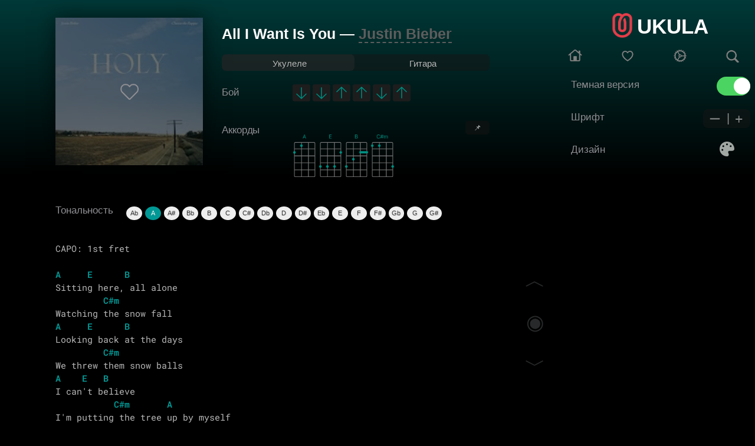

--- FILE ---
content_type: text/html; charset=utf-8
request_url: https://ukula.ru/singer/91440-justin-bieber-all-i-want-is-you.html
body_size: 23274
content:
<!DOCTYPE html>
<html style=""><head>
<meta charset="utf-8">
<title>Justin Bieber - All I Want Is You - аккорды на укулеле</title>
<meta name="description" content="">
<meta property="og:site_name" content="Ukula - лучший сайт для укулеле">
<meta property="og:type" content="article">
<meta property="og:title" content="Justin Bieber - All I Want Is You">
<meta property="og:url" content="https://ukula.ru/singer/91440-justin-bieber-all-i-want-is-you.html">


<link rel="apple-touch-icon" sizes="180x180" href="/apple-touch-icon.png">
<link rel="icon" type="image/png" sizes="32x32" href="/favicon-32x32.png">
<link rel="icon" type="image/png" sizes="16x16" href="/favicon-16x16.png">
<link rel="manifest" href="/site.webmanifest">
<meta name="mobile-web-app-capable" content="yes">
<meta name="apple-mobile-web-app-status-bar-style" content="black">
<meta name="apple-mobile-web-app-title" content="UKULA">
<link rel="mask-icon" href="/safari-pinned-tab.svg" color="#ff0000">
<meta name="msapplication-TileColor" content="#000000">
<meta name="theme-color" content="#000000">
<script async type='text/javascript' src='//s.advscdn.com/t/229728/360_light.js'></script>
<script src="https://challenges.cloudflare.com/turnstile/v0/api.js" async defer></script>
<style>
@font-face {
  font-display: swap;
  font-family: 'Roboto Mono';
  font-style: normal;
  font-weight: 400;
  src: url('/templates/ukulele/css/fonts/roboto-mono-v30-cyrillic_cyrillic-ext_latin-regular.woff2') format('woff2');
}

@font-face {
  font-display: swap;
  font-family: 'Roboto Mono';
  font-style: normal;
  font-weight: 500;
  src: url('/templates/ukulele/css/fonts/roboto-mono-v30-cyrillic_cyrillic-ext_latin-500.woff2') format('woff2');
}

@font-face {
  font-display: swap;
  font-family: 'Roboto Mono';
  font-style: normal;
  font-weight: 600;
  src: url('/templates/ukulele/css/fonts/roboto-mono-v30-cyrillic_cyrillic-ext_latin-600.woff2') format('woff2');
}

body {
  font-family: 'Roboto Mono', monospace;
}
</style>

<!-- Yandex.RTB 
<script>window.yaContextCb=window.yaContextCb||[]</script>
<script src="https://yandex.ru/ads/system/context.js" async></script>-->
    
<script src="/engine/editor/jscripts/tiny_mce/tinymce.min.js" defer></script>

<meta name="viewport" content="width=device-width, initial-scale=1">

<style>
a.black, 
a.black:link, 
a.black:visited, 
a.black:hover, 
a.black:active {
    color: inherit;
    text-decoration: none;
}
.toggleBall{
  -webkit-transform: translate(-100%, 0px);
  transform: translate(-100%, 0px);
  animation-name: movingBox;
  transition: transform 300ms linear;
}
.toggleBall1 {
  -webkit-transform:  translate(calc(0%), 0px);
  transform: translate(calc(0%), 0px);
  animation-name: movingBox;
  transition: transform 300ms linear;
}
	.whiteColor{color:#fff!important;}
	.blackColor{color:#3c3c3c!important;}
	.whiteSearch{background-color:#000!important;}
	.blackSearch{background-color:#fff!important;}
	html {box-sizing: border-box;-webkit-tap-highlight-color: transparent;}
body {  padding: 0;height: 100%;min-height: 100%;overflow-x: hidden;margin: 0; font-size: 1rem;line-height: 1.5;color: #b8b8b8;text-shadow: 1px 1px 1px rgba(0,0,0,0.1);}
ul {text-decoration:none;margin:0px;list-style-type: none;padding:0;}
a {text-decoration:none;}
h2{position: relative;padding-left:16px;color:#5d5d5d}
pre {font-size: 85%;word-break: break-word;white-space: pre-wrap;word-wrap: break-word;}
table {border-collapse: collapse;background-color: transparent;border-spacing: 0;box-sizing: inherit;border:none;}
td,th,tr{padding: 0px;box-sizing: inherit;border-spacing: 0;border:none;}
button{    background-color: #111!important;border-style: none;color: #fff;padding: 8px 12px;}
.head{    width: calc(100% - 30px);border-radius: 7px;background-color:#111;    position: fixed; box-shadow: 0px 2px 7px rgba(203, 203, 203, 0.58);z-index:9999999999999999;}
.condiv{width:100%;max-width:983px;margin:0 auto;padding-top:62px;}
.swal-modal {background-color: #242424;}
.swal-text {color:#fff;}
.swal-button {border:none!important;}
.swal-button:focus {box-shadow: 0 0 0;}
/*shortstory*/
.shortDiv{margin-bottom:10px;height:50px;border-radius:4px;padding-bottom:5px;}
.shortImg{float:left;width:50px;height:50px;background-size:50px 50px;border-radius:50%;margin-left:1px;}
.shortArtist{color: #000;float:left;padding-left:15px;width:calc(100% - 217px);line-height:15px;}
.shortArtistSpan{padding-top: 1px;font-weight:500;font-size:17px;line-height:22px;align-items:center;display:flex;letter-spacing:-0.408px;color: #EBEBF5;}
.shortSongSpan{font-size:15px;line-height:22px;display:flex;align-items:center;letter-spacing:-0.408px;color: #8E8E93;}
.shortFavorite{float:right;margin:12px 1px 0px 0px;line-height:20px;}
.shortFavoriteBut{width:100%;float:left;height:20px;padding-top: 2px;}
.alert{

	width:70%!important;
	float:none!important;
	text-align: center;
	margin:115px auto 0px auto!important;

	background-color: #141414!important;
    border: 1px solid #141414!important;
}
</style>
<!--<style>


    #fixed-partner {
        position: fixed;
        left: -350px;
        bottom: 0;
        width: 300px;
        min-height: 250px;
        max-height: 300px;
        z-index: 999;
        transition: 0.3s;
        max-width: 100%;
    }
    #fixed-partner.active {
        left: 0;
    }
    #fixed-partner.before-remove {
        left: -350px;
    }
    .btn_ad_pop_close {
        transition: box-shadow .2s ease;
        position: absolute;
        top: -20px;
        right: 0;
        width: 20px;
        height: 20px;
        background: #8e8e8e;
        display: block;
        cursor: pointer;
        z-index: 99;
        border: none;
        padding: 0;
        min-width: 0;
        min-height: 0
    }

    .btn_ad_pop_close:before {
        transform:rotate(-45deg);
        transition:transform .3s ease;
        content:'';
        display: block;
        position: absolute;
        top: 0;
        left: 0;
        right: 0;
        bottom: 0;
        width: calc(34px / 2);
        height: 3px;
        background: #fff;
        transform-origin: center;
        margin: auto
    }

    .btn_ad_pop_close:hover:before {
        transform: rotate(144deg)
    }

    .btn_ad_pop_close:hover:after {
        transform: rotate(225deg)
    }

    .btn_ad_pop_close:after {
        transition: transform .3s ease;
        content:'';
        display: block;
        position: absolute;
        top: 0;
        left: 0;
        right: 0;
        bottom: 0;
        width: calc(34px / 2);
        height: 3px;
        background: #fff;
        transform-origin: center;
        transform: rotate(45deg);
        margin: auto
    }
    
    
</style>--->

</head>

<body id="body"style="background: #000;font-family: Arial;font-style: normal;font-weight: normal;max-width: 100%;padding-bottom: 100px;">
    <script class='__lxGc__' type='text/javascript'>
((__lxGc__=window.__lxGc__||{'s':{},'b':0})['s']['_229728']=__lxGc__['s']['_229728']||{'b':{}})['b']['_714722']={'i':__lxGc__.b++};
</script>


	

	
	
	<div id="colorFon"style="z-index:0;height:800px;width:100vw;position:absolute;top:-500px;bottom:0;right:0;left:0;">
	</div>
	
	



	<style>::-webkit-scrollbar {display:none;width: 0;}</style>



<div style="width:calc(100% - 340px);">



<!-- ///////////////// ///////////////// ///////////////// ///////////////// ///////////////// ///////////////// -->






<!-- ///////////////// ///////////////// ///////////////// ///////////////// ///////////////// ///////////////// -->
<!-- ///////////////// ///////////////// ///////////////// ///////////////// ///////////////// ///////////////// -->
<!-- ///////////////// ///////////////// ///////////////// ///////////////// ///////////////// ///////////////// -->
<!-- ///////////////// ///////////////// ///////////////// ///////////////// ///////////////// ///////////////// -->
<!-- ///////////////// ///////////////// ///////////////// ///////////////// ///////////////// ///////////////// -->
<!-- ///////////////// ///////////////// ///////////////// ///////////////// ///////////////// ///////////////// -->


<!-- favorites -->

<!-- /favorites -->

<!--Поиск-->

<!--Поиск-->

<!--контент и инфо-->
<script src="/engine/classes/min/index.php?charset=utf-8&amp;g=general&amp;v=24"></script>


<div style="float:left;width:100%;"></div>



<!--  -->
<div id='dle-content'><script type="text/javascript" src="/templates/ukulele/js/transposer1.js"></script>
<script type="text/javascript">$(function() {$("pre[data-key]").transpose();});</script>
<style>
/* Контейнер для кнопок управления */
.sticky-chords-controls {
  position: absolute;
  top: 10px;
  right: 8px; /* Сдвинуто на 2px вправо */
  display: flex;
  flex-direction: column; /* Вертикальное расположение */
  gap: 2px; /* Уменьшил зазор для компактности */
  align-items: center;
}

/* Кнопки размера */
.chord-size-btn {
  background: #303030;
  border: none;
  border-radius: 5px;
  color: #fff;
  font-size: 16px;
  padding: 2px 8px; /* Уменьшил padding для компактности */
  cursor: pointer;
  opacity: 0.7;
  transition: opacity 0.2s;
  min-width: 24px; /* Фиксированная минимальная ширина */
  text-align: center;
}

.chord-size-btn:hover {
  opacity: 1;
}

/* Индикатор размера */
.chord-size-indicator {
  color: #fff;
  font-size: 12px;
  padding: 2px 5px;
  opacity: 0.7;
  text-align: center;
  min-width: 20px;
}

/* Для мобильных - контролы справа внизу */
@media (max-width: 768px) {
  .sticky-chords-controls {
    bottom: 10px;
    top: auto;
    right: 8px; /* Также сдвинуто на 2px вправо для мобильных */
  }
}

/* Класс для закрепленных аккордов */
.sticky-chords {
  position: fixed;
  top: 0;
  left: 0;
  right: 0;
  z-index: 1001;
  background: #1a1a1aeb;
  box-shadow: 0 2px 8px #0009;
  margin: 0;
  border-radius: 0 0 10px 10px;
  padding: 10px 10px 5px 10px;
  max-width: 100vw;
  box-sizing: border-box; /* Учитываем padding в ширине */
  overflow-x: auto;
}

/* Центрируем содержимое на широких экранах */
@media (min-width: 1200px) {
  .sticky-chords {
    display: flex;
    justify-content: center;
  }
  
  .sticky-chords > * {
    max-width: 1200px; /* Или любая максимальная ширина вашего контента */
  }
}

/* Для мобильных устройств - аккорды в несколько строк */
@media (max-width: 768px) {
  .sticky-chords {
    overflow-x: visible;
    display: flex;
    flex-wrap: wrap;
    gap: 5px;
    max-height: 50vh; /* Ограничиваем максимальную высоту */
    overflow-y: auto; /* Вертикальная прокрутка если аккордов очень много */
    justify-content: flex-start; /* Выравнивание для мобильных */
  }
  
  .sticky-chords .mobchords {
    flex: 0 0 auto;
  }
}

/* чтобы низ страницы не скакал от "прыгания" аккордов */
.sticky-chords-placeholder {
  display: block;
  width: 100%;
  height: 60px;
}

/* Placeholder высота для мобильных может быть больше */
@media (max-width: 768px) {
  .sticky-chords-placeholder {
    height: auto;
    min-height: 60px;
  }
}
    .fadeIn{display:block;}.fadeOut{display:none;} .mobchords{float:left;float:left;
    
    margin-bottom:10px;margin-right:3px;} .tonchords{width:150px;float:left; font-weight: 100; font-size: 17px;  line-height: 0px; padding-top:0px;width:120px; letter-spacing:-0.1px; color: #8E8E93;} span.c { font-weight: bold;  } .transpose-keys { margin: 10px 0; overflow: auto; font: normal 11px sans-serif; float:right;float:left;margin-bottom:10px;width: calc(100% - 120px);} .transpose-keys a { display: block; float: left; width: 2.25em; text-align: center; margin-right: 5px; margin-bottom: 5px; color: #333; background: #eee;border-radius:50%; text-decoration: none; padding: .4em 0; border: solid 1px transparent; outline: none; } .transpose-keys a.selected { background: #e73c48; color: #FFF; } /*opros*/ .fullpoll{position:relative;border-radius:10px;overflow:hidden;margin-top:20px;width: 100%; float: left;} .poll_img{background-color:rgba(255, 255, 255, 0);background:-o-linear-gradient(270deg, rgba(255, 255, 255, 0), rgba(0,0,0,.6));background:linear-gradient(180deg, rgba(255, 255, 255, 0), rgba(0,0,0,.6));position:absolute;left:0;top:0;right:0;bottom:0;z-index:0;border-radius:10px;} .fpoll{position:relative;padding:50px 0px 10px 0px;z-index:1;} .fpoll-title{font-size:22px;text-align:center;font-weight:600;color:#ffffff;padding:0px 40px;} .fpoll-block{max-width:400px;margin:auto;} .vote-btn{text-align:center;margin-top:15px;} .fpoll-span{display:block;color:#ffffff;text-align:center;font-size:13px;padding:5px 0px 30px 0px;} .fpoll-info{display:block;text-align:center;color:rgba(255, 255, 255, 0.8196078431372549);font-size:13px;padding-top:10px;} .fpoll .vote_list input[type="radio"]{vertical-align:top;margin:0 3px 0 0;width:17px;height:17px} .fpoll .vote_list input[type="radio"] + label{cursor:pointer;margin-bottom:0px;} .fpoll .vote_list input[type="radio"]:not(checked){position:absolute;opacity:1;height: 38px;margin-left: 9px;} .fpoll .vote_list input[type="radio"]:not(checked) + label{width: calc(100% - 45px);display:block;color:#ffffff;font-weight:400;position:relative;background:rgba(255, 255, 255, 0.22);border-radius:4px;padding:0px 10px 0px 35px;text-shadow:0 0px 3px #8c8c8c;line-height:35px;} .fpoll .vote_list input[type="radio"]:not(checked) + label:hover{background:rgba(255, 255, 255, 0.32);transition:all 350ms;} .fpoll .vote_list input[type="radio"]:not(checked) + label:before&#123;content:'';position:absolute;top:10px;left:10px;width:15px;height:15px;border-radius:13px;background:#ffffff;} .fpoll .vote_list input[type="radio"]:not(checked) + label:after&#123;content:'';position:absolute;top:13px;left:13px;width:9px;height:9px;border-radius:50%;transition:all .2s;} .fpoll .vote_list input[type="radio"]:checked + label:before{background:#ffffff;} .fpoll .vote_list input[type="radio"]:checked + label:after{background:#ff3946;} .fpoll .vote_list input[type="checkbox"]{vertical-align:top;margin:0 3px 0 0;width:17px;height:17px} .fpoll .vote_list input[type="checkbox"] + label{cursor:pointer;margin-bottom:0px;} .fpoll .vote_list input[type="checkbox"]:not(checked){position:absolute;opacity:0} .fpoll .vote_list input[type="checkbox"]:not(checked) + label{width:100%;display:block;color:#ffffff;font-weight:400;position:relative;background:rgba(255, 255, 255, 0.22);border-radius:4px;padding:0px 10px 0px 35px;text-shadow:0 0px 3px #8c8c8c;line-height:35px;} .fpoll .vote_list input[type="checkbox"]:not(checked) + label:hover{background:rgba(255, 255, 255, 0.32);transition:all 350ms;} .fpoll .vote_list input[type="checkbox"]:not(checked) + label:before&#123;content:'';position:absolute;top:10px;left:10px;width:15px;height:15px;border-radius: 4px;background:#ffffff;} .fpoll .vote_list input[type="checkbox"]:not(checked) + label:after&#123;content:'';position:absolute;top:13px;left:13px;width:9px;height:9px;border-radius: 2px;background:#b7b7b7;transition:all .2s;} .fpoll .vote_list input[type="checkbox"]:checked + label:before{background:#ffffff;} .fpoll .vote_list input[type="checkbox"]:checked + label:after{background:#3F51B5;} .vote_list{text-align:left;padding: 0px 20px;} .fpoll .pollprogress{color:#ffffff;text-shadow:0 0px 3px #8c8c8c;height:35px;margin-bottom:5px;background:rgba(255, 255, 255, 0.22);border-radius:4px;margin-top:0px;} .fpoll .pollprogress span{height:35px;background-image:-webkit-linear-gradient(45deg, rgba(255, 255, 255, .15) 25%, transparent 25%, transparent 50%, rgba(255, 255, 255, .15) 50%, rgba(255, 255, 255, .15) 75%, transparent 75%, transparent);background-image:-o-linear-gradient(45deg, rgba(255, 255, 255, .15) 25%, transparent 25%, transparent 50%, rgba(255, 255, 255, .15) 50%, rgba(255, 255, 255, .15) 75%, transparent 75%, transparent);background-image:linear-gradient(45deg, rgba(255, 255, 255, .15) 25%, transparent 25%, transparent 50%, rgba(255, 255, 255, .15) 50%, rgba(255, 255, 255, .15) 75%, transparent 75%, transparent);-webkit-background-size:40px 40px;background-size:40px 40px;} .fpoll-result{max-width:400px;width:100%;height:35px;position:absolute;line-height:35px;padding:0px 10px;overflow:hidden;} .fpoll-text{float:left;padding-right:7px;font-weight:400;} .fpoll-proc{float:right;font-weight:600;font-size:13px;} .pollanswer{margin-bottom:5px;} .btn-poll{background:#fb4b4c;color:#ffffff;border:none;outline:none;font-size:14px;font-weight:500;line-height:26px;padding:7px 20px;display:inline-block;width:auto;text-transform:uppercase;transition:background 350ms ease-in-out 0s;border-radius:4px;-webkit-border-radius:4px;-moz-border-radius:4px;-ms-border-radius:4px;-o-border-radius:4px;} .btn-poll:hover{background:#d71b1c;color:#ffffff;transition:350ms;} .fvote-text{float: left;} .fvote-proc{float:right;} .fvote-result{line-height: 35px;padding:0px 5px;} .voteprogress, .pollprogress { overflow: hidden; height: 6px; margin-bottom: 10px; background-color: #fff; border-radius: 3px; margin-top: 6px; } .voteprogress span, .pollprogress span { text-indent: -9999px; height: 6px; display: block; background: #3394e6; } .voteprogress .vote2, .pollprogress .poll2 { background-color: #dd514c; } .voteprogress .vote3, .pollprogress .poll3 { background-color: #5eb95e; } .voteprogress .vote4, .pollprogress .poll4 { background-color: #4bb1cf; } .voteprogress .vote5, .pollprogress .poll5 { background-color: #faa732; } #stars{color:#ffc127;font-size:11px;} .fulauto{width:100%;text-align:left;padding-left:0px;} #dlemasscomments{display: none;}

#chordsColor{
	color:#fff;
}
.toggle.move {
  -webkit-transform: translate(calc(100% + 4px), 0px);
  transform: translate(calc(100% + 4px), 0px);
  animation-name: movingBox;
  transition: transform 300ms linear;
}
.toggle.move1 {
  -webkit-transform:  translate(calc(0%), 0px);
  transform: translate(calc(0%), 0px);
  animation-name: movingBox;
  transition: transform 300ms linear;
}

.selectedff3946{
	background:#ff3946!important;
	color:#fff!important;
}
.selectede45500{
	background:#e45500!important;color:#fff!important;
}
.selected9d7200{
	background:#9d7200!important;color:#fff!important;
}
.selected378c00{
	background:#378c00!important;color:#fff!important;
}
.selectedff2d97{
	background:#ff2d97!important;color:#fff!important;
}
.selected009b00{
	background:#009b00!important;color:#fff!important;
}
.selected00a043{
	background:#00a043!important;color:#fff!important;
}
.selected009996{
	background:#009996!important;color:#fff!important;
}
.selected0087d8{
	background:#0087d8!important;color:#fff!important;
}
.selected4470ff{
	background:#4470ff!important;color:#fff!important;
}
.selected9e57ff{
	background:#9e57ff!important;color:#fff!important;
}
.selectede33dd9{
	background:#e33dd9!important;color:#fff!important;
}
</style>





<span id="heart"></span>


<div style="    width: 80%;
margin: 0px auto;">
<div style="position: relative;z-index:1;float:left;width:250px;padding-right:32px;margin-bottom: 0px;">
	<div style="z-index:1;width:250px;text-align: center;">
		<img style="z-index:1;box-shadow: 0px 0px 32px 3px #00000080;width:250px;margin:30px auto 0px auto;"src="/uploads/artist/justin-bieber.jpg">
		<div style="height:250px;width:250px;position: absolute;left:0px;top:30px;background-color: #00000090;"></div>

		<div style="width:35px;height:35px;position: absolute;top:138px;left:108px;">
		

		


			<a href="/login">
                <img src="/izb.png"width="35px">
              </a>

	</div>
</div>
</div>

<div style="position:fixed;bottom:75px;right:355px;z-index:2147483648">
	<div class="fulauto" style="bottom:15px;right:15px;">

	<table style="width: 26px;
    text-align: center;">
	<tr><td>
					<a class="btn btn-primary btn-xs g-round" onclick="autoskrl(-1);"><span style=" opacity:0.3; font-size:35PX; color: #86898c;">︿</span></a>
			</td></tr><tr>	<td style="padding:20px 0px;">
					<span id="v_skroll_text" onclick="autoskrl(-speed);" class="" style="font-size:35px;opacity:0.3; font-family:'rub2';color: #86898c;">◉</span><span id="v_skroll"></span>
					</td></tr><tr><td>
					<a class="btn btn-primary btn-xs g-round" onclick="autoskrl(1);"><span style=" opacity:0.3; font-size:35PX; color: #86898c;">﹀</span></a>
				</td></tr>
	</table>
				</div></div>

<div style="width:calc(100% - 298px);float:left;margin-top:20px;z-index: 45;
position: relative;overflow: hidden; padding:12px 0px 10px 0px;">
	<p class="black" style="white-space: nowrap;font-size: 25px;line-height:0px;font-weight: bold;color:#fff;">All I Want Is You — <span style="border-bottom:2px dashed #5d5d5d; white-space: nowrap;color:#909090;line-height: 0px;">
		<a style="color:#5d5d5d;"href="/artist/Justin Bieber">Justin Bieber</a></span></p>
</div>




	 <div style="z-index: 1;margin-bottom: 10px;font-size:15px;
	 position: relative;float:left;width:calc(100% - 298px);margin-top:0px;background-color: #16161685;height:28px;border-radius: 7px;padding-bottom:0px;">
	 <div class="toggle" style="position:absolute;margin-left:0px;margin-top: 0px;width:calc(50% - 2px);line-height: 28px; text-align:center;float:left;height:28px;background-color: #30303061;border-radius: 7px;">
   </div>
	   <div class="" style="margin-left:2px;margin-top: 2px;width:calc(50% - 2px);line-height: 28px; text-align:center;float:left;height:28px;border-radius: 7px;">
		   <span id="a" style="cursor: pointer;position:relative;font-size:15px;" onclick="instrum(1)">Укулеле</span>
	   </div>
	   <div style="margin-top: 2px;width:50%;line-height: 28px;text-align:center;float:left;height:28px;">

			   <span id="a" style="cursor: pointer;position:relative;font-size:15px;" onclick="instrum(2)">Гитара</span>

	   </div>
	 </div>
	  		<!--Результаты опроса(Бой)-->
			  <div style="width:calc(100% - 298px);
			  float: left;
			  position: relative;">
				<div style="float:left;line-height:20px;">
					<p style="font-weight:100; font-size:17px; width:120px; line-height:20px; letter-spacing: -0.1px; color: #8E8E93;">Бой</p>
				</div>
				
				<div style="float:left;padding-top:13px;width:calc(100% - 120px);text-align: left;">
					 <img class="mobtab" src="/vniz.png"width="30px"/> <img class="mobtab" src="/vniz.png"width="30px"/> <img class="mobtab" src="/vverh.png"width="30px"/> <img class="mobtab" src="/vverh.png"width="30px"/> <img class="mobtab" src="/vniz.png"width="30px"/> <img class="mobtab" src="/vverh.png"width="30px"/>
					
					
					
					
					
					
				</div>

			</div>
		<!--Конец результатов опроса(Бой)-->
		<div style="display:block;z-index:0;   background: none;   width:calc(100% - 298px);
		float: left;
		position: relative;"id="songs">
			<div style="width:100%;float:left;margin-top:20px;margin-bottom: 10px; ">
				<p class="tonchords">Аккорды</p>
                <div id="stickyChordsToggleWrap" style="width:100%;text-align:right;">
  <button id="stickyChordsToggle"
    style="background:#303030;border:none;border-radius:5px;color:#fff;font-size:13px;padding:4px 14px;cursor:pointer;opacity:0.7;">
    📌 
  </button>
</div>
				<div id="song_chords" style="width: calc(100% - 120px);float: right;">
				</div>
			</div>
		</div>
	</div>
<div class="card card-default full" style="width:80%;margin:0 auto;top:20px;position:relative;margin-top:0px;">
			<div>
				<div id="texxt" style="float: left; margin-top: -20px;">
                        <script class='__lxGc__' type='text/javascript'>
((__lxGc__=window.__lxGc__||{'s':{},'b':0})['s']['_229728']=__lxGc__['s']['_229728']||{'b':{}})['b']['_713253']={'i':__lxGc__.b++};
</script>

<!-- Yandex.RTB R-A-5084378-3 
                    <div style="margin:10px auto 10px;text-align:center;">
                        <div>
                            <div id="yandex_rtb_R-A-5084378-3"></div>
                            <script>window.yaContextCb.push(()=>{
                                Ya.Context.AdvManager.render({
                                    "blockId": "R-A-5084378-3",
                                    "renderTo": "yandex_rtb_R-A-5084378-3"
                                })
                            })
                            </script>-->
                        </div>
                    </div>
				<p class="tonchords tonchords--middle" style="font-family: Arial;">Тональность</p>
                    <br>

                    <!-- Yandex.RTB R-A-5084378-4 
                    <div id="yandex_rtb_R-A-5084378-4"></div>
                    <script>
                        window.yaContextCb.push(()=>{
                            Ya.Context.AdvManager.render({
                                "blockId": "R-A-5084378-4",
                                "renderTo": "yandex_rtb_R-A-5084378-4"
                            })
                        });
                    </script>-->
                    <br>
                    <script>
                        // TODO Временное решение, вывод рекламного блока после набора тональностей
                        let yaMoveInterval = setInterval(() => {
                            const tonchords = document.querySelector('.tonchords--middle');
                            const transpose = document.querySelector('.transpose-keys');
                            console.log(tonchords, transpose);
                            if (tonchords && transpose) {
                                tonchords.after(transpose);
                                clearInterval(yaMoveInterval);
                            }
                        }, 100);
                    </script>

<pre data-key="A" id="del_prob" style="margin-top:0px;float:left;font-family: 'Roboto Mono', 'Courier New', monospace !important;font-size:100%;">
&nbsp;
<pre itemprop="chordsBlock">CAPO: 1st fret

<b>A</b>     <b>E</b>      <b>B</b>
Sitting here, all alone
         <b>C#m</b>
Watching the snow fall
<b>A</b>     <b>E</b>      <b>B</b>
Looking back at the days
         <b>C#m</b>
We threw them snow balls
<b>A</b>    <b>E</b>   <b>B</b>
I can't believe
           <b>C#m</b>       <b>A</b>
I'm putting the tree up by myself
   <b>E</b>  <b>B</b>
I need you
   <b>C#m</b>
And nobody else

<b>A</b>       <b>E</b>
And I'm sorry
   <b>B</b>       <b>C#m</b>
If I pushed you away
    <b>A</b>
Cuz I need you here
    <b>E</b>          <b>B</b>   <b>C#m</b>
And I want for you to know

<b>A</b>            <b>E</b>         <b>B</b>  
And I don't care, if I don't get anything
    <b>C#m</b>              <b>A</b>
All I need is you here right now
         <b>E</b>         
And I'm sorry if I hurt you
<b>B</b>          <b>C#m</b>
But I know that All I Want Is You
   <b>A</b>          <b>E</b>          <b>B</b>
This christmas, this christmas, this christmas
<b>C#m</b>
All I Want Is You
   <b>A</b>          <b>E</b>          <b>B</b>
This christmas, this christmas, this christmas
<b>C#m</b>              <b>A</b>
All I Want Is You this christmas

   <b>E</b>               <b>B</b>
And I never wanna Do this alone
<b>C#m</b>                 <b>A</b>
Baby I just need you to be here
<b>E</b>            <b>B</b>   <b>C#m</b>
Here through the holidays (yeah)
<b>A</b>       <b>E</b>                 <b>B</b>  <b>C#m</b>
I just wanna know if you feel the same way
        <b>A</b>      <b>E</b>
Because I'm lonely baby
        <b>B</b>      <b>C#m</b>
Want you to hold me baby

<b>A</b>       <b>E</b>
And I'm sorry
   <b>B</b>       <b>C#m</b>
If I pushed you away
        <b>A</b>             <b>E</b>
I just want you to know I miss you
       <b>B</b>    <b>C#m</b>
And I want you to stay

<b>A</b>            <b>E</b>         <b>B</b>  
And I don't care, if I don't get anything
    <b>C#m</b>              <b>A</b>
All I need is you here right now
        <b>E</b>         
And I'm sorry if I hurt you
<b>B</b>          <b>C#m</b>
But I know that All I Want Is You
   <b>A</b>          <b>E</b>          <b>B</b>
This christmas, this christmas, this christmas
<b>C#m</b>
All I Want Is You
   <b>A</b>          <b>E</b>          <b>B</b>
This christmas, this christmas, this christmas
<b>C#m</b>              <b>A</b>
All I Want Is You this christmas

            <b>E</b>
Wrapping gift without you babe
     <b>B</b>         <b>C#m</b>
It's like mid december and there's no cold
<b>A</b>     <b>E</b>         <b>B</b>   <b>A</b>
I can't Do this on my own
<b>A</b>   <b>E</b>       <b>B</b>
I've changed my ways
         <b>C#m</b>         
Keep running back and forth again
<b>A</b>   <b>E</b>     <b>B</b>   <b>C#m</b>
I'm here to stay

<b>A</b>            <b>E</b>         <b>B</b>  
And I don't care, if I don't get anything
    <b>C#m</b>              <b>A</b>
All I need is you here right now
         <b>E</b>         
And I'm sorry if I hurt you
<b>B</b>          <b>C#m</b>
But I know that All I Want Is You
   <b>A</b>          <b>E</b>          <b>B</b>
This christmas, this christmas, this christmas
<b>C#m</b>
All I Want Is You
   <b>A</b>          <b>E</b>          <b>B</b>
This christmas, this christmas, this christmas
<b>C#m</b>              <b>A</b>
All I Want Is You this christmas
   <b>A</b>          <b>E</b>          <b>B</b>
This christmas, this christmas, this christmas
<b>C#m</b>              
All I Want Is You
   <b>A</b>          <b>E</b>          <b>B</b>
This christmas, this christmas, this christmas
<b>C#m</b>              <b>A</b>
All I Want Is You this Christmas</pre>

</pre>
                    <!-- TODO place for mvp-154 -->
				</div>

				
			</div>

           
                <br>
                    <!-- Yandex.RTB R-A-5084378-5 
                    <div id="yandex_rtb_R-A-5084378-5"></div>
                    <script>window.yaContextCb.push(()=>{
                        Ya.Context.AdvManager.render({
                        "blockId": "R-A-5084378-5",
                        "renderTo": "yandex_rtb_R-A-5084378-5"
                        })
                    })
                    </script>-->
              
            <br>


<div style="width:100%;text-align:center;float:left;">
    <style>
        h1{font-size:18px;float:left;}
    </style>
    <h1>Аккорды Justin Bieber - All I Want Is You для гитары и укулеле</h1>
</div>

		<!--Сам опрос-->
			<div class="fullpoll"id="fullpoll" style="z-index: 1;">
				<div class="poll_img" style=");"></div>
				<div style="background: url(/uploads/files/bum.jpg); background-size: cover; background-position: center;"><script>
<!--
if(typeof dle_poll_voted !== "undefined"){
    dle_poll_voted[91440] = 0;
}
else{
	var dle_poll_voted = new Array();
    dle_poll_voted[91440] = 0;
}
//-->
</script><form method="post" name="dlepollform_91440" id="dlepollform_91440" action=""><div class="fpoll">
<div class="fpoll-title">Какой бой?</div>
<div class="fpoll-block">
<span class="fpoll-span" style="text-transform:uppercase;">Помогите начинающим выбрать бой для этой песни </span>


<div class="vote_list"><div id="dle-poll-list-91440"><div class="pollanswer"><input id="vote914400" name="dle_poll_votes" type="radio" value="0" /><label for="vote914400"> Бой шестёрка</label></div><div class="pollanswer"><input id="vote914401" name="dle_poll_votes" type="radio" value="1" /><label for="vote914401"> Бой восьмёрка</label></div><div class="pollanswer"><input id="vote914402" name="dle_poll_votes" type="radio" value="2" /><label for="vote914402"> Бой четвёрка</label></div><div class="pollanswer"><input id="vote914403" name="dle_poll_votes" type="radio" value="3" /><label for="vote914403"> Бой Цоя</label></div><div class="pollanswer"><input id="vote914404" name="dle_poll_votes" type="radio" value="4" /><label for="vote914404"> Бой регги</label></div><div class="pollanswer"><input id="vote914405" name="dle_poll_votes" type="radio" value="5" /><label for="vote914405"> Перебором</label></div><div class="pollanswer"><input id="vote914406" name="dle_poll_votes" type="radio" value="6" /><label for="vote914406"> Индивидуальный бой</label></div></div></div>




<div class="vote-btn">
<button class="btn-poll" type="submit" onclick="doPoll('vote', '91440'); return false;" >Голосовать</button>
<button class="btn-poll" onclick="doPoll('results', '91440'); return false;" >Результаты</button>
</div>
<span class="fpoll-info">Выберите бой и нажмите кнопку <b>Голосовать</b></span>
<div class="fpoll-info" style="margin-top: -15px;">Проголосова <b>1</b> челове</div>

</div>
</div><input type="hidden" name="news_id" id="news_id" value="91440" /><input type="hidden" name="status" id="status" value="0" /></form></div>
			</div>
		<!--конец самого опроса-->

		<div style="margin:20px 0px 20px 0px; float:left;padding-left:16px;">
			<p class="black" style=" font-weight: 500; font-size: 18px; line-height: 20px; letter-spacing: -0.1px; color: #EBEBF5;">Еще песни </p>
		</div>
		<div id="zvezdi" style="float:left;width:100%;margin-bottom:100px;">
			 	<div style="width:calc(100% - 32px);padding:0px 16px;height:50px;margin-bottom:16px;float:left;">

		<a href="https://ukula.ru/singer/91453-justin-bieber-baby-acoustic.html">
<div style="width:50px;height:50px;float:left;background-size:50px 50px;border-radius:50%;margin-left:1px;background-image:url('/uploads/artist/justin-bieber.jpg');">
</div>			<div style="height:50px;width:70%;float: left;padding-left: 16px;">
			  <p class="black"style="white-space: nowrap;margin-top:6px;font-size: 17px;color:#fff; font-weight:bolder;line-height: 18px;overflow: hidden;">
				Baby (acoustic)</p>
			  <p style="white-space: nowrap;margin-top:-12px;font-size: 14px;color:#909090;line-height: 16px;overflow: hidden;">
				Justin Bieber</p>
		
			</div>
		  </a>
			<div style="float:right;padding-right: 0px;margin-top: 13px;">
			
				



				
				  <a href="/login">
					<img src="/izb.png"width="25px">
				  </a>
				
			  
			</div>
		  </div>
		
		
		
		
		
	   	<div style="width:calc(100% - 32px);padding:0px 16px;height:50px;margin-bottom:16px;float:left;">

		<a href="https://ukula.ru/singer/91447-justin-bieber-common-denominator.html">
<div style="width:50px;height:50px;float:left;background-size:50px 50px;border-radius:50%;margin-left:1px;background-image:url('/uploads/artist/justin-bieber.jpg');">
</div>			<div style="height:50px;width:70%;float: left;padding-left: 16px;">
			  <p class="black"style="white-space: nowrap;margin-top:6px;font-size: 17px;color:#fff; font-weight:bolder;line-height: 18px;overflow: hidden;">
				Common denominator</p>
			  <p style="white-space: nowrap;margin-top:-12px;font-size: 14px;color:#909090;line-height: 16px;overflow: hidden;">
				Justin Bieber</p>
		
			</div>
		  </a>
			<div style="float:right;padding-right: 0px;margin-top: 13px;">
			
				



				
				  <a href="/login">
					<img src="/izb.png"width="25px">
				  </a>
				
			  
			</div>
		  </div>
		
		
		
		
		
	   	<div style="width:calc(100% - 32px);padding:0px 16px;height:50px;margin-bottom:16px;float:left;">

		<a href="https://ukula.ru/singer/91442-justin-bieber-baby-acoustic.html">
<div style="width:50px;height:50px;float:left;background-size:50px 50px;border-radius:50%;margin-left:1px;background-image:url('/uploads/artist/justin-bieber.jpg');">
</div>			<div style="height:50px;width:70%;float: left;padding-left: 16px;">
			  <p class="black"style="white-space: nowrap;margin-top:6px;font-size: 17px;color:#fff; font-weight:bolder;line-height: 18px;overflow: hidden;">
				Baby Acoustic</p>
			  <p style="white-space: nowrap;margin-top:-12px;font-size: 14px;color:#909090;line-height: 16px;overflow: hidden;">
				Justin Bieber</p>
		
			</div>
		  </a>
			<div style="float:right;padding-right: 0px;margin-top: 13px;">
			
				



				
				  <a href="/login">
					<img src="/izb.png"width="25px">
				  </a>
				
			  
			</div>
		  </div>
		
		
		
		
		
	   	<div style="width:calc(100% - 32px);padding:0px 16px;height:50px;margin-bottom:16px;float:left;">

		<a href="https://ukula.ru/singer/91439-justin-bieber-favorite-girl.html">
<div style="width:50px;height:50px;float:left;background-size:50px 50px;border-radius:50%;margin-left:1px;background-image:url('/uploads/artist/justin-bieber.jpg');">
</div>			<div style="height:50px;width:70%;float: left;padding-left: 16px;">
			  <p class="black"style="white-space: nowrap;margin-top:6px;font-size: 17px;color:#fff; font-weight:bolder;line-height: 18px;overflow: hidden;">
				Favorite Girl</p>
			  <p style="white-space: nowrap;margin-top:-12px;font-size: 14px;color:#909090;line-height: 16px;overflow: hidden;">
				Justin Bieber</p>
		
			</div>
		  </a>
			<div style="float:right;padding-right: 0px;margin-top: 13px;">
			
				



				
				  <a href="/login">
					<img src="/izb.png"width="25px">
				  </a>
				
			  
			</div>
		  </div>
		
		
		
		
		
	   	<div style="width:calc(100% - 32px);padding:0px 16px;height:50px;margin-bottom:16px;float:left;">

		<a href="https://ukula.ru/singer/91437-justin-bieber-cold-water.html">
<div style="width:50px;height:50px;float:left;background-size:50px 50px;border-radius:50%;margin-left:1px;background-image:url('/uploads/artist/justin-bieber.jpg');">
</div>			<div style="height:50px;width:70%;float: left;padding-left: 16px;">
			  <p class="black"style="white-space: nowrap;margin-top:6px;font-size: 17px;color:#fff; font-weight:bolder;line-height: 18px;overflow: hidden;">
				Cold Water</p>
			  <p style="white-space: nowrap;margin-top:-12px;font-size: 14px;color:#909090;line-height: 16px;overflow: hidden;">
				Justin Bieber</p>
		
			</div>
		  </a>
			<div style="float:right;padding-right: 0px;margin-top: 13px;">
			
				



				
				  <a href="/login">
					<img src="/izb.png"width="25px">
				  </a>
				
			  
			</div>
		  </div>
		
		
		
		
		
	   	<div style="width:calc(100% - 32px);padding:0px 16px;height:50px;margin-bottom:16px;float:left;">

		<a href="https://ukula.ru/singer/91436-justin-bieber-u-smile.html">
<div style="width:50px;height:50px;float:left;background-size:50px 50px;border-radius:50%;margin-left:1px;background-image:url('/uploads/artist/justin-bieber.jpg');">
</div>			<div style="height:50px;width:70%;float: left;padding-left: 16px;">
			  <p class="black"style="white-space: nowrap;margin-top:6px;font-size: 17px;color:#fff; font-weight:bolder;line-height: 18px;overflow: hidden;">
				U smile</p>
			  <p style="white-space: nowrap;margin-top:-12px;font-size: 14px;color:#909090;line-height: 16px;overflow: hidden;">
				Justin Bieber</p>
		
			</div>
		  </a>
			<div style="float:right;padding-right: 0px;margin-top: 13px;">
			
				



				
				  <a href="/login">
					<img src="/izb.png"width="25px">
				  </a>
				
			  
			</div>
		  </div>
		
		
		
		
		
	   	<div style="width:calc(100% - 32px);padding:0px 16px;height:50px;margin-bottom:16px;float:left;">

		<a href="https://ukula.ru/singer/91435-justin-bieber-cold-water.html">
<div style="width:50px;height:50px;float:left;background-size:50px 50px;border-radius:50%;margin-left:1px;background-image:url('/uploads/artist/justin-bieber.jpg');">
</div>			<div style="height:50px;width:70%;float: left;padding-left: 16px;">
			  <p class="black"style="white-space: nowrap;margin-top:6px;font-size: 17px;color:#fff; font-weight:bolder;line-height: 18px;overflow: hidden;">
				Cold Water</p>
			  <p style="white-space: nowrap;margin-top:-12px;font-size: 14px;color:#909090;line-height: 16px;overflow: hidden;">
				Justin Bieber</p>
		
			</div>
		  </a>
			<div style="float:right;padding-right: 0px;margin-top: 13px;">
			
				



				
				  <a href="/login">
					<img src="/izb.png"width="25px">
				  </a>
				
			  
			</div>
		  </div>
		
		
		
		
		
	   	<div style="width:calc(100% - 32px);padding:0px 16px;height:50px;margin-bottom:16px;float:left;">

		<a href="https://ukula.ru/singer/91432-justin-bieber-all-i-want-is-you.html">
<div style="width:50px;height:50px;float:left;background-size:50px 50px;border-radius:50%;margin-left:1px;background-image:url('/uploads/artist/justin-bieber.jpg');">
</div>			<div style="height:50px;width:70%;float: left;padding-left: 16px;">
			  <p class="black"style="white-space: nowrap;margin-top:6px;font-size: 17px;color:#fff; font-weight:bolder;line-height: 18px;overflow: hidden;">
				All I Want Is You</p>
			  <p style="white-space: nowrap;margin-top:-12px;font-size: 14px;color:#909090;line-height: 16px;overflow: hidden;">
				Justin Bieber</p>
		
			</div>
		  </a>
			<div style="float:right;padding-right: 0px;margin-top: 13px;">
			
				



				
				  <a href="/login">
					<img src="/izb.png"width="25px">
				  </a>
				
			  
			</div>
		  </div>
		
		
		
		
		
	   	<div style="width:calc(100% - 32px);padding:0px 16px;height:50px;margin-bottom:16px;float:left;">

		<a href="https://ukula.ru/singer/91430-justin-bieber-sorry.html">
<div style="width:50px;height:50px;float:left;background-size:50px 50px;border-radius:50%;margin-left:1px;background-image:url('/uploads/artist/justin-bieber.jpg');">
</div>			<div style="height:50px;width:70%;float: left;padding-left: 16px;">
			  <p class="black"style="white-space: nowrap;margin-top:6px;font-size: 17px;color:#fff; font-weight:bolder;line-height: 18px;overflow: hidden;">
				Sorry</p>
			  <p style="white-space: nowrap;margin-top:-12px;font-size: 14px;color:#909090;line-height: 16px;overflow: hidden;">
				Justin Bieber</p>
		
			</div>
		  </a>
			<div style="float:right;padding-right: 0px;margin-top: 13px;">
			
				



				
				  <a href="/login">
					<img src="/izb.png"width="25px">
				  </a>
				
			  
			</div>
		  </div>
		
		
		
		
		
	   	<div style="width:calc(100% - 32px);padding:0px 16px;height:50px;margin-bottom:16px;float:left;">

		<a href="https://ukula.ru/singer/91426-justin-bieber-die-in-your-arms.html">
<div style="width:50px;height:50px;float:left;background-size:50px 50px;border-radius:50%;margin-left:1px;background-image:url('/uploads/artist/justin-bieber.jpg');">
</div>			<div style="height:50px;width:70%;float: left;padding-left: 16px;">
			  <p class="black"style="white-space: nowrap;margin-top:6px;font-size: 17px;color:#fff; font-weight:bolder;line-height: 18px;overflow: hidden;">
				Die In Your Arms</p>
			  <p style="white-space: nowrap;margin-top:-12px;font-size: 14px;color:#909090;line-height: 16px;overflow: hidden;">
				Justin Bieber</p>
		
			</div>
		  </a>
			<div style="float:right;padding-right: 0px;margin-top: 13px;">
			
				



				
				  <a href="/login">
					<img src="/izb.png"width="25px">
				  </a>
				
			  
			</div>
		  </div>
		
		
		
		
		
	   	<div style="width:calc(100% - 32px);padding:0px 16px;height:50px;margin-bottom:16px;float:left;">

		<a href="https://ukula.ru/singer/91424-justin-bieber-the-most.html">
<div style="width:50px;height:50px;float:left;background-size:50px 50px;border-radius:50%;margin-left:1px;background-image:url('/uploads/artist/justin-bieber.jpg');">
</div>			<div style="height:50px;width:70%;float: left;padding-left: 16px;">
			  <p class="black"style="white-space: nowrap;margin-top:6px;font-size: 17px;color:#fff; font-weight:bolder;line-height: 18px;overflow: hidden;">
				The Most</p>
			  <p style="white-space: nowrap;margin-top:-12px;font-size: 14px;color:#909090;line-height: 16px;overflow: hidden;">
				Justin Bieber</p>
		
			</div>
		  </a>
			<div style="float:right;padding-right: 0px;margin-top: 13px;">
			
				



				
				  <a href="/login">
					<img src="/izb.png"width="25px">
				  </a>
				
			  
			</div>
		  </div>
		
		
		
		
		
	   	<div style="width:calc(100% - 32px);padding:0px 16px;height:50px;margin-bottom:16px;float:left;">

		<a href="https://ukula.ru/singer/91423-justin-bieber-boyfriend.html">
<div style="width:50px;height:50px;float:left;background-size:50px 50px;border-radius:50%;margin-left:1px;background-image:url('/uploads/artist/justin-bieber.jpg');">
</div>			<div style="height:50px;width:70%;float: left;padding-left: 16px;">
			  <p class="black"style="white-space: nowrap;margin-top:6px;font-size: 17px;color:#fff; font-weight:bolder;line-height: 18px;overflow: hidden;">
				Boyfriend</p>
			  <p style="white-space: nowrap;margin-top:-12px;font-size: 14px;color:#909090;line-height: 16px;overflow: hidden;">
				Justin Bieber</p>
		
			</div>
		  </a>
			<div style="float:right;padding-right: 0px;margin-top: 13px;">
			
				



				
				  <a href="/login">
					<img src="/izb.png"width="25px">
				  </a>
				
			  
			</div>
		  </div>
		
		
		
		
		
	   	<div style="width:calc(100% - 32px);padding:0px 16px;height:50px;margin-bottom:16px;float:left;">

		<a href="https://ukula.ru/singer/91418-justin-bieber-no-sense.html">
<div style="width:50px;height:50px;float:left;background-size:50px 50px;border-radius:50%;margin-left:1px;background-image:url('/uploads/artist/justin-bieber.jpg');">
</div>			<div style="height:50px;width:70%;float: left;padding-left: 16px;">
			  <p class="black"style="white-space: nowrap;margin-top:6px;font-size: 17px;color:#fff; font-weight:bolder;line-height: 18px;overflow: hidden;">
				No Sense</p>
			  <p style="white-space: nowrap;margin-top:-12px;font-size: 14px;color:#909090;line-height: 16px;overflow: hidden;">
				Justin Bieber</p>
		
			</div>
		  </a>
			<div style="float:right;padding-right: 0px;margin-top: 13px;">
			
				



				
				  <a href="/login">
					<img src="/izb.png"width="25px">
				  </a>
				
			  
			</div>
		  </div>
		
		
		
		
		
	   	<div style="width:calc(100% - 32px);padding:0px 16px;height:50px;margin-bottom:16px;float:left;">

		<a href="https://ukula.ru/singer/91415-justin-bieber-where-are-u-now.html">
<div style="width:50px;height:50px;float:left;background-size:50px 50px;border-radius:50%;margin-left:1px;background-image:url('/uploads/artist/justin-bieber.jpg');">
</div>			<div style="height:50px;width:70%;float: left;padding-left: 16px;">
			  <p class="black"style="white-space: nowrap;margin-top:6px;font-size: 17px;color:#fff; font-weight:bolder;line-height: 18px;overflow: hidden;">
				Where Are U Now</p>
			  <p style="white-space: nowrap;margin-top:-12px;font-size: 14px;color:#909090;line-height: 16px;overflow: hidden;">
				Justin Bieber</p>
		
			</div>
		  </a>
			<div style="float:right;padding-right: 0px;margin-top: 13px;">
			
				



				
				  <a href="/login">
					<img src="/izb.png"width="25px">
				  </a>
				
			  
			</div>
		  </div>
		
		
		
		
		
	   	<div style="width:calc(100% - 32px);padding:0px 16px;height:50px;margin-bottom:16px;float:left;">

		<a href="https://ukula.ru/singer/91409-justin-bieber-mark-my-words.html">
<div style="width:50px;height:50px;float:left;background-size:50px 50px;border-radius:50%;margin-left:1px;background-image:url('/uploads/artist/justin-bieber.jpg');">
</div>			<div style="height:50px;width:70%;float: left;padding-left: 16px;">
			  <p class="black"style="white-space: nowrap;margin-top:6px;font-size: 17px;color:#fff; font-weight:bolder;line-height: 18px;overflow: hidden;">
				Mark My Words</p>
			  <p style="white-space: nowrap;margin-top:-12px;font-size: 14px;color:#909090;line-height: 16px;overflow: hidden;">
				Justin Bieber</p>
		
			</div>
		  </a>
			<div style="float:right;padding-right: 0px;margin-top: 13px;">
			
				



				
				  <a href="/login">
					<img src="/izb.png"width="25px">
				  </a>
				
			  
			</div>
		  </div>
		
		
		
		
		
	   	<div style="width:calc(100% - 32px);padding:0px 16px;height:50px;margin-bottom:16px;float:left;">

		<a href="https://ukula.ru/singer/91407-justin-bieber-company.html">
<div style="width:50px;height:50px;float:left;background-size:50px 50px;border-radius:50%;margin-left:1px;background-image:url('/uploads/artist/justin-bieber.jpg');">
</div>			<div style="height:50px;width:70%;float: left;padding-left: 16px;">
			  <p class="black"style="white-space: nowrap;margin-top:6px;font-size: 17px;color:#fff; font-weight:bolder;line-height: 18px;overflow: hidden;">
				Company</p>
			  <p style="white-space: nowrap;margin-top:-12px;font-size: 14px;color:#909090;line-height: 16px;overflow: hidden;">
				Justin Bieber</p>
		
			</div>
		  </a>
			<div style="float:right;padding-right: 0px;margin-top: 13px;">
			
				



				
				  <a href="/login">
					<img src="/izb.png"width="25px">
				  </a>
				
			  
			</div>
		  </div>
		
		
		
		
		
	   	<div style="width:calc(100% - 32px);padding:0px 16px;height:50px;margin-bottom:16px;float:left;">

		<a href="https://ukula.ru/singer/91401-justin-bieber-be-alright.html">
<div style="width:50px;height:50px;float:left;background-size:50px 50px;border-radius:50%;margin-left:1px;background-image:url('/uploads/artist/justin-bieber.jpg');">
</div>			<div style="height:50px;width:70%;float: left;padding-left: 16px;">
			  <p class="black"style="white-space: nowrap;margin-top:6px;font-size: 17px;color:#fff; font-weight:bolder;line-height: 18px;overflow: hidden;">
				Be Alright</p>
			  <p style="white-space: nowrap;margin-top:-12px;font-size: 14px;color:#909090;line-height: 16px;overflow: hidden;">
				Justin Bieber</p>
		
			</div>
		  </a>
			<div style="float:right;padding-right: 0px;margin-top: 13px;">
			
				



				
				  <a href="/login">
					<img src="/izb.png"width="25px">
				  </a>
				
			  
			</div>
		  </div>
		
		
		
		
		
	   	<div style="width:calc(100% - 32px);padding:0px 16px;height:50px;margin-bottom:16px;float:left;">

		<a href="https://ukula.ru/singer/91395-justin-bieber-down-to-earth.html">
<div style="width:50px;height:50px;float:left;background-size:50px 50px;border-radius:50%;margin-left:1px;background-image:url('/uploads/artist/justin-bieber.jpg');">
</div>			<div style="height:50px;width:70%;float: left;padding-left: 16px;">
			  <p class="black"style="white-space: nowrap;margin-top:6px;font-size: 17px;color:#fff; font-weight:bolder;line-height: 18px;overflow: hidden;">
				Down To Earth</p>
			  <p style="white-space: nowrap;margin-top:-12px;font-size: 14px;color:#909090;line-height: 16px;overflow: hidden;">
				Justin Bieber</p>
		
			</div>
		  </a>
			<div style="float:right;padding-right: 0px;margin-top: 13px;">
			
				



				
				  <a href="/login">
					<img src="/izb.png"width="25px">
				  </a>
				
			  
			</div>
		  </div>
		
		
		
		
		
	   	<div style="width:calc(100% - 32px);padding:0px 16px;height:50px;margin-bottom:16px;float:left;">

		<a href="https://ukula.ru/singer/91388-justin-bieber-common-denominator.html">
<div style="width:50px;height:50px;float:left;background-size:50px 50px;border-radius:50%;margin-left:1px;background-image:url('/uploads/artist/justin-bieber.jpg');">
</div>			<div style="height:50px;width:70%;float: left;padding-left: 16px;">
			  <p class="black"style="white-space: nowrap;margin-top:6px;font-size: 17px;color:#fff; font-weight:bolder;line-height: 18px;overflow: hidden;">
				Common Denominator</p>
			  <p style="white-space: nowrap;margin-top:-12px;font-size: 14px;color:#909090;line-height: 16px;overflow: hidden;">
				Justin Bieber</p>
		
			</div>
		  </a>
			<div style="float:right;padding-right: 0px;margin-top: 13px;">
			
				



				
				  <a href="/login">
					<img src="/izb.png"width="25px">
				  </a>
				
			  
			</div>
		  </div>
		
		
		
		
		
	   	<div style="width:calc(100% - 32px);padding:0px 16px;height:50px;margin-bottom:16px;float:left;">

		<a href="https://ukula.ru/singer/91385-justin-bieber-nothing-like-us.html">
<div style="width:50px;height:50px;float:left;background-size:50px 50px;border-radius:50%;margin-left:1px;background-image:url('/uploads/artist/justin-bieber.jpg');">
</div>			<div style="height:50px;width:70%;float: left;padding-left: 16px;">
			  <p class="black"style="white-space: nowrap;margin-top:6px;font-size: 17px;color:#fff; font-weight:bolder;line-height: 18px;overflow: hidden;">
				Nothing like us</p>
			  <p style="white-space: nowrap;margin-top:-12px;font-size: 14px;color:#909090;line-height: 16px;overflow: hidden;">
				Justin Bieber</p>
		
			</div>
		  </a>
			<div style="float:right;padding-right: 0px;margin-top: 13px;">
			
				



				
				  <a href="/login">
					<img src="/izb.png"width="25px">
				  </a>
				
			  
			</div>
		  </div>
		
		
		
		
		
	   	<div style="width:calc(100% - 32px);padding:0px 16px;height:50px;margin-bottom:16px;float:left;">

		<a href="https://ukula.ru/singer/91384-justin-bieber-beauty-and-a-beat.html">
<div style="width:50px;height:50px;float:left;background-size:50px 50px;border-radius:50%;margin-left:1px;background-image:url('/uploads/artist/justin-bieber.jpg');">
</div>			<div style="height:50px;width:70%;float: left;padding-left: 16px;">
			  <p class="black"style="white-space: nowrap;margin-top:6px;font-size: 17px;color:#fff; font-weight:bolder;line-height: 18px;overflow: hidden;">
				Beauty And a Beat</p>
			  <p style="white-space: nowrap;margin-top:-12px;font-size: 14px;color:#909090;line-height: 16px;overflow: hidden;">
				Justin Bieber</p>
		
			</div>
		  </a>
			<div style="float:right;padding-right: 0px;margin-top: 13px;">
			
				



				
				  <a href="/login">
					<img src="/izb.png"width="25px">
				  </a>
				
			  
			</div>
		  </div>
		
		
		
		
		
	   	<div style="width:calc(100% - 32px);padding:0px 16px;height:50px;margin-bottom:16px;float:left;">

		<a href="https://ukula.ru/singer/91376-justin-bieber-all-around-the-world.html">
<div style="width:50px;height:50px;float:left;background-size:50px 50px;border-radius:50%;margin-left:1px;background-image:url('/uploads/artist/justin-bieber.jpg');">
</div>			<div style="height:50px;width:70%;float: left;padding-left: 16px;">
			  <p class="black"style="white-space: nowrap;margin-top:6px;font-size: 17px;color:#fff; font-weight:bolder;line-height: 18px;overflow: hidden;">
				All Around The World</p>
			  <p style="white-space: nowrap;margin-top:-12px;font-size: 14px;color:#909090;line-height: 16px;overflow: hidden;">
				Justin Bieber</p>
		
			</div>
		  </a>
			<div style="float:right;padding-right: 0px;margin-top: 13px;">
			
				



				
				  <a href="/login">
					<img src="/izb.png"width="25px">
				  </a>
				
			  
			</div>
		  </div>
		
		
		
		
		
	   	<div style="width:calc(100% - 32px);padding:0px 16px;height:50px;margin-bottom:16px;float:left;">

		<a href="https://ukula.ru/singer/91374-justin-bieber-beauty-and-a-beat.html">
<div style="width:50px;height:50px;float:left;background-size:50px 50px;border-radius:50%;margin-left:1px;background-image:url('/uploads/artist/justin-bieber.jpg');">
</div>			<div style="height:50px;width:70%;float: left;padding-left: 16px;">
			  <p class="black"style="white-space: nowrap;margin-top:6px;font-size: 17px;color:#fff; font-weight:bolder;line-height: 18px;overflow: hidden;">
				Beauty And A Beat</p>
			  <p style="white-space: nowrap;margin-top:-12px;font-size: 14px;color:#909090;line-height: 16px;overflow: hidden;">
				Justin Bieber</p>
		
			</div>
		  </a>
			<div style="float:right;padding-right: 0px;margin-top: 13px;">
			
				



				
				  <a href="/login">
					<img src="/izb.png"width="25px">
				  </a>
				
			  
			</div>
		  </div>
		
		
		
		
		
	   	<div style="width:calc(100% - 32px);padding:0px 16px;height:50px;margin-bottom:16px;float:left;">

		<a href="https://ukula.ru/singer/91373-justin-bieber-eenie-meenie.html">
<div style="width:50px;height:50px;float:left;background-size:50px 50px;border-radius:50%;margin-left:1px;background-image:url('/uploads/artist/justin-bieber.jpg');">
</div>			<div style="height:50px;width:70%;float: left;padding-left: 16px;">
			  <p class="black"style="white-space: nowrap;margin-top:6px;font-size: 17px;color:#fff; font-weight:bolder;line-height: 18px;overflow: hidden;">
				Eenie Meenie</p>
			  <p style="white-space: nowrap;margin-top:-12px;font-size: 14px;color:#909090;line-height: 16px;overflow: hidden;">
				Justin Bieber</p>
		
			</div>
		  </a>
			<div style="float:right;padding-right: 0px;margin-top: 13px;">
			
				



				
				  <a href="/login">
					<img src="/izb.png"width="25px">
				  </a>
				
			  
			</div>
		  </div>
		
		
		
		
		
	   	<div style="width:calc(100% - 32px);padding:0px 16px;height:50px;margin-bottom:16px;float:left;">

		<a href="https://ukula.ru/singer/91372-justin-bieber-ill-be.html">
<div style="width:50px;height:50px;float:left;background-size:50px 50px;border-radius:50%;margin-left:1px;background-image:url('/uploads/artist/justin-bieber.jpg');">
</div>			<div style="height:50px;width:70%;float: left;padding-left: 16px;">
			  <p class="black"style="white-space: nowrap;margin-top:6px;font-size: 17px;color:#fff; font-weight:bolder;line-height: 18px;overflow: hidden;">
				Ill Be</p>
			  <p style="white-space: nowrap;margin-top:-12px;font-size: 14px;color:#909090;line-height: 16px;overflow: hidden;">
				Justin Bieber</p>
		
			</div>
		  </a>
			<div style="float:right;padding-right: 0px;margin-top: 13px;">
			
				



				
				  <a href="/login">
					<img src="/izb.png"width="25px">
				  </a>
				
			  
			</div>
		  </div>
		
		
		
		
		
	   	<div style="width:calc(100% - 32px);padding:0px 16px;height:50px;margin-bottom:16px;float:left;">

		<a href="https://ukula.ru/singer/91367-justin-bieber-she-dont-like-the-lights.html">
<div style="width:50px;height:50px;float:left;background-size:50px 50px;border-radius:50%;margin-left:1px;background-image:url('/uploads/artist/justin-bieber.jpg');">
</div>			<div style="height:50px;width:70%;float: left;padding-left: 16px;">
			  <p class="black"style="white-space: nowrap;margin-top:6px;font-size: 17px;color:#fff; font-weight:bolder;line-height: 18px;overflow: hidden;">
				She Don't Like The Lights</p>
			  <p style="white-space: nowrap;margin-top:-12px;font-size: 14px;color:#909090;line-height: 16px;overflow: hidden;">
				Justin Bieber</p>
		
			</div>
		  </a>
			<div style="float:right;padding-right: 0px;margin-top: 13px;">
			
				



				
				  <a href="/login">
					<img src="/izb.png"width="25px">
				  </a>
				
			  
			</div>
		  </div>
		
		
		
		
		
	   	<div style="width:calc(100% - 32px);padding:0px 16px;height:50px;margin-bottom:16px;float:left;">

		<a href="https://ukula.ru/singer/91363-justin-bieber-be-alright.html">
<div style="width:50px;height:50px;float:left;background-size:50px 50px;border-radius:50%;margin-left:1px;background-image:url('/uploads/artist/justin-bieber.jpg');">
</div>			<div style="height:50px;width:70%;float: left;padding-left: 16px;">
			  <p class="black"style="white-space: nowrap;margin-top:6px;font-size: 17px;color:#fff; font-weight:bolder;line-height: 18px;overflow: hidden;">
				Be Alright</p>
			  <p style="white-space: nowrap;margin-top:-12px;font-size: 14px;color:#909090;line-height: 16px;overflow: hidden;">
				Justin Bieber</p>
		
			</div>
		  </a>
			<div style="float:right;padding-right: 0px;margin-top: 13px;">
			
				



				
				  <a href="/login">
					<img src="/izb.png"width="25px">
				  </a>
				
			  
			</div>
		  </div>
		
		
		
		
		
	   	<div style="width:calc(100% - 32px);padding:0px 16px;height:50px;margin-bottom:16px;float:left;">

		<a href="https://ukula.ru/singer/91351-justin-bieber-baby.html">
<div style="width:50px;height:50px;float:left;background-size:50px 50px;border-radius:50%;margin-left:1px;background-image:url('/uploads/artist/justin-bieber.jpg');">
</div>			<div style="height:50px;width:70%;float: left;padding-left: 16px;">
			  <p class="black"style="white-space: nowrap;margin-top:6px;font-size: 17px;color:#fff; font-weight:bolder;line-height: 18px;overflow: hidden;">
				Baby</p>
			  <p style="white-space: nowrap;margin-top:-12px;font-size: 14px;color:#909090;line-height: 16px;overflow: hidden;">
				Justin Bieber</p>
		
			</div>
		  </a>
			<div style="float:right;padding-right: 0px;margin-top: 13px;">
			
				



				
				  <a href="/login">
					<img src="/izb.png"width="25px">
				  </a>
				
			  
			</div>
		  </div>
		
		
		
		
		
	   	<div style="width:calc(100% - 32px);padding:0px 16px;height:50px;margin-bottom:16px;float:left;">

		<a href="https://ukula.ru/singer/34632-chris-brown-next-2-you.html">
<div style="width:50px;height:50px;float:left;background-size:50px 50px;border-radius:50%;margin-left:1px;background-image:url('/uploads/artist/chris-brown.jpg');">
</div>			<div style="height:50px;width:70%;float: left;padding-left: 16px;">
			  <p class="black"style="white-space: nowrap;margin-top:6px;font-size: 17px;color:#fff; font-weight:bolder;line-height: 18px;overflow: hidden;">
				Next 2 You</p>
			  <p style="white-space: nowrap;margin-top:-12px;font-size: 14px;color:#909090;line-height: 16px;overflow: hidden;">
				Chris Brown</p>
		
			</div>
		  </a>
			<div style="float:right;padding-right: 0px;margin-top: 13px;">
			
				



				
				  <a href="/login">
					<img src="/izb.png"width="25px">
				  </a>
				
			  
			</div>
		  </div>
		
		
		
		
		
	   	<div style="width:calc(100% - 32px);padding:0px 16px;height:50px;margin-bottom:16px;float:left;">

		<a href="https://ukula.ru/singer/19391-major-lazer-cold-water.html">
<div style="width:50px;height:50px;float:left;background-size:50px 50px;border-radius:50%;margin-left:1px;background-image:url('/uploads/artist/major-lazer.jpg');">
</div>			<div style="height:50px;width:70%;float: left;padding-left: 16px;">
			  <p class="black"style="white-space: nowrap;margin-top:6px;font-size: 17px;color:#fff; font-weight:bolder;line-height: 18px;overflow: hidden;">
				Cold Water</p>
			  <p style="white-space: nowrap;margin-top:-12px;font-size: 14px;color:#909090;line-height: 16px;overflow: hidden;">
				Major Lazer</p>
		
			</div>
		  </a>
			<div style="float:right;padding-right: 0px;margin-top: 13px;">
			
				



				
				  <a href="/login">
					<img src="/izb.png"width="25px">
				  </a>
				
			  
			</div>
		  </div>
		
		
		
		
		
	    
		</div>
	</div>





<!-- ///////////////// ///////////////// ///////////////// ///////////////// ///////////////// ///////////////// -->
<!-- ///////////////// ///////////////// ///////////////// ///////////////// ///////////////// ///////////////// -->
<!-- ///////////////// ///////////////// ///////////////// ///////////////// ///////////////// ///////////////// -->
<!-- ///////////////// ///////////////// ///////////////// ///////////////// ///////////////// ///////////////// -->
<!-- ///////////////// ///////////////// ///////////////// ///////////////// ///////////////// ///////////////// -->
<!-- ///////////////// ///////////////// ///////////////// ///////////////// ///////////////// ///////////////// -->


<!--Конец релевантных-->


<!--если убрать, то шрифты белые станут-->
<!--ContinueFreeApp-->
<div id="black" class="myDIV" style="display:none;position: fixed; left: 0; right: 0; bottom: 69px; z-index: 111111111111;height:168px; background: #0e0e0e; padding:0px 16px;">
</div>
<!--//ContinueFreeApp-->


<script type='text/javascript'>

	var siz = '';
	siz = localStorage.getItem('font')
	console.log(siz)

	if (siz == null){
		localStorage.setItem('font', '15px');
		siz = localStorage.getItem('font')
	}

	console.log(siz)

	document.onload = document.getElementById('del_prob').style.fontSize = siz;

	function font(element,int){


if(int == 1){
    if(siz == '10px'){
      element.style.fontSize = '11px';
      localStorage.setItem('font', '11px')
      siz = '11px';
    }
    else if (siz == '11px'){
      element.style.fontSize = '12px';
      localStorage.setItem('font', '12px')
      siz = '12px';
    }
    else if (siz == '12px'){
      element.style.fontSize = '13px';
      localStorage.setItem('font', '13px')
      siz = '13px';
    }
    else if (siz == '13px'){
      element.style.fontSize = '14px';
      localStorage.setItem('font', '14px')
      siz = '14px';
    }
    else if (siz == '14px'){
      element.style.fontSize = '15px';
      localStorage.setItem('font', '15px')
      siz = '15px';
    }
    else if (siz == '15px'){
      element.style.fontSize = '16px';
      localStorage.setItem('font', '16px')
      siz = '16px';
    }
    else if (siz == '16px'){
      element.style.fontSize = '17px';
      localStorage.setItem('font', '17px')
      siz = '17px';
    }
    else if (siz == '17px'){
      element.style.fontSize = '18px';
      localStorage.setItem('font', '18px')
      siz = '18px';
    }
    else if (siz == '18px'){
      element.style.fontSize = '19px';
      localStorage.setItem('font', '19px')
      siz = '19px';
    }
    else if (siz == '19px'){
      element.style.fontSize = '20px';
      localStorage.setItem('font', '20px')
      siz = '20px';
    }
    else {
      element.style.fontSize = '20px';
      localStorage.setItem('font', '20px')
      siz = '20px';
    }
} else {
    if(siz == '20px'){
      element.style.fontSize = '19px';
      localStorage.setItem('font', '19px')
      siz = '19px';
    } else if (siz == '19px'){
      element.style.fontSize = '18px';
      localStorage.setItem('font', '18px')
      siz = '18px';
    }
    else if (siz == '18px'){
      element.style.fontSize = '17px';
      localStorage.setItem('font', '17px')
      siz = '17px';
    }
    else if (siz == '17px'){
    element.style.fontSize = '16px';
      localStorage.setItem('font', '16px')
      siz = '16px';}
  else if (siz == '16px'){
	  element.style.fontSize = '15px';
	  localStorage.setItem('font', '15px')
	  siz = '15px';}
  else if (siz == '15px'){
	  element.style.fontSize = '14px';
	  localStorage.setItem('font', '14px')
	  siz = '14px';}
  else if (siz == '14px'){
	  element.style.fontSize = '13px';
	  localStorage.setItem('font', '13px')
	  siz = '13px';}
  else if (siz == '13px'){
	  element.style.fontSize = '12px';
	  localStorage.setItem('font', '12px')
	  siz = '12px';}
  else if (siz == '12px'){
	  element.style.fontSize = '11px';
	  localStorage.setItem('font', '11px')
	  siz = '11px';}
  else if (siz == '11px'){
	  element.style.fontSize = '10px';
	  localStorage.setItem('font', '10px')
	  siz = '10px';}
  else {
	  element.style.fontSize = '10px';
	  localStorage.setItem('font', '10px')
	  siz = '10px';
  }
}
}
 </script>

<script>

(function(factory){if(typeof define==='function'&&define.amd){define(['jquery'],factory);}else{factory(window.jQuery||window.$);}}(function($){var
defaults={className:'autosizejs',append:'',callback:false,resizeDelay:10},copy='<textarea tabindex="-1" style="position:absolute; top:-999px; left:0; right:auto; bottom:auto; border:0; -moz-box-sizing:content-box; -webkit-box-sizing:content-box; box-sizing:content-box; word-wrap:break-word; height:0 !important; min-height:0 !important; overflow:hidden; transition:none; -webkit-transition:none; -moz-transition:none;"/>',typographyStyles=['fontFamily','fontSize','fontWeight','fontStyle','letterSpacing','textTransform','wordSpacing','textIndent'],mirrored,mirror=$(copy).data('autosize',true)[0];mirror.style.lineHeight='99px';if($(mirror).css('lineHeight')==='99px'){typographyStyles.push('lineHeight');}
mirror.style.lineHeight='';$.fn.autosize=function(options){options=$.extend({},defaults,options||{});if(mirror.parentNode!==document.body){$(document.body).append(mirror);}
return this.each(function(){var
ta=this,$ta=$(ta),maxHeight,minHeight,boxOffset=0,callback=$.isFunction(options.callback),originalStyles={height:ta.style.height,overflow:ta.style.overflow,overflowY:ta.style.overflowY,wordWrap:ta.style.wordWrap,resize:ta.style.resize},timeout,width=$ta.width();if($ta.data('autosize')){return;}
$ta.data('autosize',true);if($ta.css('box-sizing')==='border-box'||$ta.css('-moz-box-sizing')==='border-box'||$ta.css('-webkit-box-sizing')==='border-box'){boxOffset=$ta.outerHeight()-$ta.height();}
minHeight=Math.max(parseInt($ta.css('minHeight'),10)-boxOffset||0,$ta.height());$ta.css({overflow:'hidden',overflowY:'hidden',wordWrap:'break-word',resize:($ta.css('resize')==='none'||$ta.css('resize')==='vertical')?'none':'horizontal'});function initMirror(){var styles={},ignore;mirrored=ta;mirror.className=options.className;maxHeight=parseInt($ta.css('maxHeight'),10);$.each(typographyStyles,function(i,val){styles[val]=$ta.css(val);});$(mirror).css(styles);if('oninput'in ta){var width=ta.style.width;ta.style.width='0px';ignore=ta.offsetWidth;ta.style.width=width;}}
function adjust(){var height,original,width,style;if(mirrored!==ta){initMirror();}
mirror.value=ta.value+options.append;mirror.style.overflowY=ta.style.overflowY;original=parseInt(ta.style.height,10);if('getComputedStyle'in window){style=window.getComputedStyle(ta);width=ta.getBoundingClientRect().width;$.each(['paddingLeft','paddingRight','borderLeftWidth','borderRightWidth'],function(i,val){width-=parseInt(style[val],10);});mirror.style.width=width+'px';}
else{mirror.style.width=Math.max($ta.width(),0)+'px';}
mirror.scrollTop=0;mirror.scrollTop=9e4;height=mirror.scrollTop;if(maxHeight&&height>maxHeight){ta.style.overflowY='scroll';height=maxHeight;}else{ta.style.overflowY='hidden';if(height<minHeight){height=minHeight;}}
height+=boxOffset;if(original!==height){ta.style.height=height+'px';if(callback){options.callback.call(ta,ta);}}}
function resize(){clearTimeout(timeout);timeout=setTimeout(function(){if($ta.width()!==width){adjust();}},parseInt(options.resizeDelay,10));}
if('onpropertychange'in ta){if('oninput'in ta){$ta.on('input.autosize keyup.autosize',adjust);}else{$ta.on('propertychange.autosize',function(){if(event.propertyName==='value'){adjust();}});}}else{$ta.on('input.autosize',adjust);}
if(options.resizeDelay!==false){$(window).on('resize.autosize',resize);}
$ta.on('autosize.resize',adjust);$ta.on('autosize.resizeIncludeStyle',function(){mirrored=null;adjust();});$ta.on('autosize.destroy',function(){mirrored=null;clearTimeout(timeout);$(window).off('resize',resize);$ta.off('autosize').off('.autosize').css(originalStyles).removeData('autosize');});adjust();});};}));function autoskrl(sp){if(typeof speed==='undefined')speed=0;if(typeof tt==='undefined')tt=0;speed=speed+sp;if(speed>0){$('#v_skroll_text').text('◉');$('#v_skroll_text').addClass('i-scroll-stop').addClass('g-link').addClass('g-link_blue');if(speed>6){speed=6;}
clearInterval(tt);if(speed==6){s=20;}
if(speed==5){s=30;}
if(speed==4){s=50;}
if(speed==3){s=100;}
if(speed==2){s=200;}
if(speed==1){s=500;}
tt=setInterval(function(){window.scrollBy(0,2)},s);}
else{speed=0;$('#v_skroll_text').text('◉');$('#v_skroll_text').removeClass('i-scroll-stop').removeClass('g-link').removeClass('g-link_blue');$('#v_skroll').text('');clearInterval(tt);}
$('#v_skroll').empty();if(speed>0)
$('#v_skroll').append(speed);else
$('#v_skroll').append('');}
</script>
<script>
// === Sticky аккорды ===
(function(){
  var chords = document.getElementById('song_chords');
  if (!chords) return;
  var toggleBtn = document.getElementById('stickyChordsToggle');
  var toggleTextOn  = '📌';
  var toggleTextOff = '📌';
  var sticky = false;
  var stickyPlaceholder = null;
  var originalParent = null;
  var originalNextSibling = null;
  var controlsContainer = null;
  
  // Размеры аккордов в пикселях
  var chordSizes = [20, 30, 40, 50, 60, 70, 80, 90, 100];
  // Соответствующие визуальные размеры для отображения (от 1 до 7)
  var visualSizes = [1, 2, 3, 4, 5, 6, 7, 8, 9];
  var currentSizeIndex = 2; // По умолчанию размер 3 (40px)
  
  // Восстанавливаем размер из localStorage
  var savedSize = localStorage.getItem('sticky_chord_size');
  if (savedSize) {
    var index = chordSizes.indexOf(parseInt(savedSize));
    if (index !== -1) currentSizeIndex = index;
  }
  
  // Сохраняем исходное место элемента
  originalParent = chords.parentNode;
  originalNextSibling = chords.nextSibling;
  
  // Восстановление после перезагрузки - отложенное выполнение
  setTimeout(function() {
    if(localStorage.getItem('chords_sticky')==='1') {
      makeSticky();
      toggleBtn.textContent = toggleTextOn;
      sticky = true;
    }
  }, 100);
  
  toggleBtn.addEventListener('click', function(){
    if(!sticky) {
      makeSticky();
      localStorage.setItem('chords_sticky','1');
      toggleBtn.textContent = toggleTextOn;
      sticky = true;
    } else {
      unSticky();
      localStorage.setItem('chords_sticky','0');
      toggleBtn.textContent = toggleTextOff;
      sticky = false;
    }
  });
  
  function makeSticky() {
    // Проверяем, не закреплены ли уже аккорды
    if (chords.classList.contains('sticky-chords')) return;
    
    // Сначала измеряем высоту блока с аккордами
    var chordsHeight = chords.offsetHeight;
    
    // Вставляем заглушку с правильной высотой
    stickyPlaceholder = document.createElement('div');
    stickyPlaceholder.className = 'sticky-chords-placeholder';
    stickyPlaceholder.style.height = chordsHeight + 'px';
    chords.parentNode.insertBefore(stickyPlaceholder, chords);
    
    chords.classList.add('sticky-chords');
    document.body.appendChild(chords);
    
    // Добавляем контролы размера с небольшой задержкой
    setTimeout(function() {
      addSizeControls();
      applyChordSize();
    }, 50);
  }
  
  function unSticky() {
    if(stickyPlaceholder) {
      stickyPlaceholder.parentNode.removeChild(stickyPlaceholder);
      stickyPlaceholder = null;
    }
    
    // Удаляем контролы
    if(controlsContainer && controlsContainer.parentNode) {
      controlsContainer.parentNode.removeChild(controlsContainer);
      controlsContainer = null;
    }
    
    chords.classList.remove('sticky-chords');
    
    // Сбрасываем размеры аккордов
    var chordImages = chords.querySelectorAll('.mobchords');
    chordImages.forEach(function(img) {
      img.style.width = '';
      img.style.height = '';
    });
    
    // Возвращаем на исходное место
    if(originalParent) {
      if(originalNextSibling) {
        originalParent.insertBefore(chords, originalNextSibling);
      } else {
        originalParent.appendChild(chords);
      }
    }
  }
  
  function addSizeControls() {
    // Проверяем, не добавлены ли уже контролы
    if (controlsContainer || !chords.classList.contains('sticky-chords')) return;
    
    // Создаем контейнер для кнопок
    controlsContainer = document.createElement('div');
    controlsContainer.className = 'sticky-chords-controls';
    
    // Кнопка уменьшения
    var decreaseBtn = document.createElement('button');
    decreaseBtn.className = 'chord-size-btn';
    decreaseBtn.innerHTML = '−';
    decreaseBtn.onclick = function() {
      if (currentSizeIndex > 0) {
        currentSizeIndex--;
        applyChordSize();
        localStorage.setItem('sticky_chord_size', chordSizes[currentSizeIndex]);
      }
    };
    
    // Индикатор размера
    var sizeIndicator = document.createElement('span');
    sizeIndicator.className = 'chord-size-indicator';
    sizeIndicator.id = 'chord-size-indicator';
    
    // Кнопка увеличения
    var increaseBtn = document.createElement('button');
    increaseBtn.className = 'chord-size-btn';
    increaseBtn.innerHTML = '+';
    increaseBtn.onclick = function() {
      if (currentSizeIndex < chordSizes.length - 1) {
        currentSizeIndex++;
        applyChordSize();
        localStorage.setItem('sticky_chord_size', chordSizes[currentSizeIndex]);
      }
    };
    
    controlsContainer.appendChild(decreaseBtn);
    controlsContainer.appendChild(sizeIndicator);
    controlsContainer.appendChild(increaseBtn);
    
    chords.appendChild(controlsContainer);
    updateSizeIndicator();
  }
  
  function applyChordSize() {
    var size = chordSizes[currentSizeIndex];
    var chordImages = chords.querySelectorAll('.mobchords');
    
    chordImages.forEach(function(img) {
      img.style.width = size + 'px';
      img.style.height = (size * 1.7) + 'px'; // Пропорции для аккордов
    });
    
    updateSizeIndicator();
  }
  
  function updateSizeIndicator() {
    var indicator = document.getElementById('chord-size-indicator');
    if (indicator) {
      indicator.textContent = visualSizes[currentSizeIndex];
    }
  }
})();
</script>

<div id="dle-ajax-comments"></div>
<form  method="post" name="dle-comments-form" id="dle-comments-form" >
		<input type="hidden" name="subaction" value="addcomment" />
		<input type="hidden" name="post_id" id="post_id" value="91440" /><input type="hidden" name="user_hash" value="ac00028e02800f52ab242d2b64f153ea80a134df" /></form></div>


<!--//контент и инфо-->



<!--Тюнер-->

<!--//Тюнер-->

<!--Новинки-->
		
<!--//Новинки-->


<!--TOP100-->




</div>

<!--TabBar-->


<div style="position: fixed;z-index:6;top:0px;right:0px;height:70px;width:320px;text-align: center;">
	<div style="width:180px;margin: 0px auto;height:70px;position: relative;">
		<a href="/singer/" class="black"><img src="/newlogo.png" width="50px"height="50px"style="float:left;margin-top: 17px;"></a>
		<p class="black" style="font-size:35px;line-height: 0px; margin-top: 45px;font-weight: bold;color:#fff;width:105px;float:left"><a href="/singer/" class="black">UKULA</a></p>

	</div>
</div>
<div style="position: fixed;z-index:6;top:70px;right:0px;width:320px;">


	<a href="/singer">
		<img style="margin-top:10px;margin-right:55px;height:30px"src="/templates/ukulele/images/house.png">
	</a>
	<a href="/login">
	<img style="margin-top:10px;margin-right:55px;height:30px"src="/templates/ukulele/images/heart.png">
	</a>
	<!--<a href="/tuner/">
		<img style="margin-top:10px;;margin-right:55px;height:30px"src="/templates/ukulele/images/gear1.png">
	</a>-->
 <a href="/tuner/" style="position: relative; display: inline-block;">
      <img style="margin-top:10px;;margin-right:55px;height:30px" 
  src="/templates/ukulele/images/gear1.png">
	<a href="/search/">
	<img style="margin-top:10px;height:22px;padding:4px"src="/templates/ukulele/images/search1.png">
</a>

	<!--темный режим  -->
	<div style="width:100%;float:left;    margin:0px 0px;">
		<div style="float:left;line-height:20px;">
			<p style="font-weight:100; cursor: pointer;padding-left:8px;font-size:17px; width:120px; line-height:20px; letter-spacing: -0.1px; color: #8e8e93;">Темная версия</p>
		</div>

		<div onclick="theme()" style="float:left;text-align:center;padding-top:13px;width:calc(100% - 136px);text-align: left;">
			<div id="darkToggle"style="z-index: 1;margin-bottom: 10px;
			position: relative;float:right;width:57px;margin-left:16px;background-color: #4bd461;height:30px;border-radius: 50px;padding-bottom:2px;">

		  <div style="margin-left:0px;margin-top: 0px;width:10px;line-height: 28px; text-align:center;float:left;height:28px;">

		  </div>
		  <div id="toggleBall"style="font-size:15px;margin-left:2px;margin-top: 2px;width:28px;line-height: 28px; text-align:center;float:right;height:28px;background-color: #fff;border-radius: 50px;">




		  </div>
		</div>
		</div>
	</div>
	<!-- темный режим -->


<!-- размер шрифта -->
<div style="    width: calc(100% - 16px);padding-left:8px;float:left;    margin-bottom: 0px;">
	<div style="float:left;line-height:20px;position: relative;">
		<p style="font-weight:100; font-size:17px; width:120px; line-height:20px; letter-spacing: -0.1px; color: #8E8E93;">Шрифт</p>
	</div>

	<div style="float:left;text-align:center;padding-top:13px;width:calc(100% - 120px);text-align: left;">
		<div style="font-size:20px;z-index: 1;margin-bottom: 10px;position: relative;float:right;width:80px;text-align: center;background-color: #16161685;height:30px;border-radius: 8px;padding-bottom:2px;">

		<div style="width:40px;float: left;">
			<a onclick="font(del_prob,0)"style="  cursor: pointer; color:#ffffff85; line-height: 35px;">ー</a>
		</div>


		<div style="width:0px;float: left;">
			<a style="color:#ffffff85">|</a>
		</div>


			<div style="width:40px;float:left">
				<a onclick="font(del_prob,1)" style=" cursor:pointer; color:#ffffff85;  font-size: 23px;">+</a>
			</div>

		</div>
	</div>
</div>
<!-- шрифт -->

<!-- дизайн -->
<div style="width: calc(100% - 16px);padding-left:8px;float:left;margin-bottom: 0px;">
    <div style="float:left;line-height:20px;position: relative;">
        <p style="font-weight:100; font-size:17px; width:120px; line-height:20px; letter-spacing: -0.1px; color: #8E8E93;">Дизайн</p>
    </div>
    <div style="float:left;text-align:center;padding-top:13px;width:calc(100% - 120px);text-align: left;">
        <div style="font-size:20px;z-index: 1;margin-bottom: 10px;position: relative;float:right;width:80px;text-align: center;height:30px;border-radius: 8px;padding-bottom:2px;">
            <a onclick="colorF(colorFon)">
                <svg xmlns="http://www.w3.org/2000/svg" viewBox="0 0 512 512" style="cursor:pointer;width:25px;fill:#a1a7a3;">
                    <path d="M512 256c0 .9 0 1.8 0 2.7c-.4 36.5-33.6 61.3-70.1 61.3L344 320c-26.5 0-48 21.5-48 48c0 3.4 .4 6.7 1 9.9c2.1 10.2 6.5 20 10.8 29.9c6.1 13.8 12.1 27.5 12.1 42c0 31.8-21.6 60.7-53.4 62c-3.5 .1-7 .2-10.6 .2C114.6 512 0 397.4 0 256S114.6 0 256 0S512 114.6 512 256zM128 288a32 32 0 1 0 -64 0 32 32 0 1 0 64 0zm0-96a32 32 0 1 0 0-64 32 32 0 1 0 0 64zM288 96a32 32 0 1 0 -64 0 32 32 0 1 0 64 0zm96 96a32 32 0 1 0 0-64 32 32 0 1 0 0 64z"/>
                </svg>
            </a>
        </div>
    </div>
</div>
<!-- Дизайн -->


    <!-- Yandex.RTB R-A-2476252-3 -->
    <!--<div id="yandex_rtb_R-A-2476252-3" style="float: left; width: 100%; max-height: 250px; margin: 10px 0 10px 0;"></div>
    <script>
        window.yaContextCb.push(()=>{
            Ya.Context.AdvManager.render({
                "blockId": "R-A-2476252-3",
                "renderTo": "yandex_rtb_R-A-2476252-3"
            })
        })
    </script>-->

    <!-- НАШ САЙДБАР НИЖНИЙ Yandex.RTB R-A-2476252-12 -->
    <!--<div id="yandex_rtb_R-A-2476252-12" style="float: left; width: 100%; max-height: 250px; margin: 10px 0 10px 0;"></div>
    <script>
        window.yaContextCb.push(()=>{
            Ya.Context.AdvManager.render({
                "blockId": "R-A-2476252-12",
                "renderTo": "yandex_rtb_R-A-2476252-12"
            })
        })
    </script>-->

<!-- НАШ Yandex.RTB R-A-2476252-3 desk sidebar -->
<!--<div id="yandex_rtb_R-A-2476252-3" style="float: left; width: 100%; min-height: 250px; max-height: 550px; margin: 10px 0px 10px 0px;"></div>
    <script>window.yaContextCb.push(()=>{
        Ya.Context.AdvManager.render({
            "blockId": "R-A-2476252-3",
            "renderTo": "yandex_rtb_R-A-2476252-3"
        })
    })
    </script>-->

</div>
<span id="tabbar"></span>

<!--TabBar-->
<script src="/engine/classes/min/index.php?charset=utf-8&amp;f=engine/classes/js/dle_js.js,engine/editor/jscripts/froala/languages/ru.js&amp;v=24" defer></script>
<script>
<!--
var dle_root       = '/';
var dle_admin      = '';
var dle_login_hash = 'ac00028e02800f52ab242d2b64f153ea80a134df';
var dle_group      = 5;
var dle_skin       = 'ukulele';
var dle_wysiwyg    = '2';
var quick_wysiwyg  = '1';
var dle_act_lang   = ["Да", "Нет", "Ввод", "Отмена", "Сохранить", "Удалить", "Загрузка. Пожалуйста, подождите..."];
var menu_short     = 'Быстрое редактирование';
var menu_full      = 'Полное редактирование';
var menu_profile   = 'Просмотр профиля';
var menu_send      = 'Отправить сообщение';
var menu_uedit     = 'Админцентр';
var dle_info       = 'Информация';
var dle_confirm    = 'Подтверждение';
var dle_prompt     = 'Ввод информации';
var dle_req_field  = 'Заполните все необходимые поля';
var dle_del_agree  = 'Вы действительно хотите удалить? Данное действие невозможно будет отменить';
var dle_spam_agree = 'Вы действительно хотите отметить пользователя как спамера? Это приведёт к удалению всех его комментариев';
var dle_complaint  = 'Укажите текст Вашей жалобы для администрации:';
var dle_big_text   = 'Выделен слишком большой участок текста.';
var dle_orfo_title = 'Укажите комментарий для администрации к найденной ошибке на странице';
var dle_p_send     = 'Отправить';
var dle_p_send_ok  = 'Уведомление успешно отправлено';
var dle_save_ok    = 'Изменения успешно сохранены. Обновить страницу?';
var dle_reply_title= 'Ответ на комментарий';
var dle_tree_comm  = '0';
var dle_del_news   = 'Удалить статью';
var dle_sub_agree  = 'Вы действительно хотите подписаться на комментарии к данной публикации?';
var allow_dle_delete_news   = false;

jQuery(function($){
	
	tinyMCE.baseURL = dle_root + 'engine/editor/jscripts/tiny_mce';
	tinyMCE.suffix = '.min';
	
	tinymce.init({
		selector: 'textarea#comments',
		language : "ru",
		element_format : 'html',
		width : "100%",
		height : 220,
		plugins: ["link image paste dlebutton"],
		theme: "modern",
		relative_urls : false,
		convert_urls : false,
		remove_script_host : false,
		extended_valid_elements : "div[align|class|style|id|title],b/strong,i/em,u,s",
	    formats: {
	      bold: {inline: 'b'},  
	      italic: {inline: 'i'},
	      underline: {inline: 'u', exact : true},  
	      strikethrough: {inline: 's', exact : true}
	    },
		paste_as_text: true,
		toolbar_items_size: 'small',
		statusbar : false,
		branding: false,
		dle_root : dle_root,
		dle_upload_area : "comments",
		dle_upload_user : "",
		dle_upload_news : "0",	
		menubar: false,
		image_dimensions: false,
		toolbar1: "bold italic underline strikethrough | alignleft aligncenter alignright alignjustify | dlemp dletube dleemo | bullist numlist | dlequote dlespoiler dlehide",
		dle_root : "https://ukula.ru/",
		content_css : "https://ukula.ru/engine/editor/css/content.css"

	});
$('#dle-comments-form').submit(function() {
	doAddComments();
	return false;
});
$('pre code').each(function(i, e) {hljs.highlightBlock(e, null)});
});
//-->
</script>


<script defer type='text/javascript'>
	var elements = document.getElementsByClassName('c');
	var mobchord = document.getElementsByClassName('moba');
	var mobtab = document.getElementsByClassName('mobtab');
	var color = ''
	var deg = ''
	var gradColor = ''
	var themes = ''
	themes = localStorage.getItem('themes')



	if (themes == null){
		console.log("nullyes")
		localStorage.setItem('themes', 'dark');
		themes = localStorage.getItem('themes')

	}
//
//
	if (themes == 'dark'){

		gradColor = "000000"

		console.log(gradColor + '111')
		document.getElementById("body").style.background =  '#' + gradColor + ''
		document.getElementById("black").style.background =  '#0e0e0ef5'
		document.getElementById("del_prob").style.color =  '#b8b8b8'
		document.getElementById("darkToggle").style.background =  '#4bd461'
		document.getElementById("tabbar").style.background =  '#111111'
		document.getElementById("toggleBall").classList.remove('toggleBall');
		document.getElementById("toggleBall").classList.add('toggleBall1');
		var blackE = document.getElementsByClassName('black'),
    			blackELength = blackE.length,
    			i;

				for (i = 0; i < blackELength; i++) {
					blackE[i].classList.add('whiteColor');
				}

				var search = document.getElementsByClassName('search'),
    			searchLength = search.length,
    			i;

				for (i = 0; i < searchLength; i++) {
					search[i].classList.add('whiteSearch');
				}


	}else{

		gradColor = "ffffff"
		console.log(gradColor)
		document.getElementById("body").style.background =  '#' + gradColor + ''
		document.getElementById("black").style.background =  '#5f5f5ff0'
		document.getElementById("del_prob").style.color =  '#303030'

		document.getElementById("tabbar").style.background =  '#edeef0'
		document.getElementById("darkToggle").style.background =  '#16161685'
		document.getElementById("toggleBall").classList.remove('toggleBall1');
		document.getElementById("toggleBall").classList.add('toggleBall');
		var blackE = document.getElementsByClassName('black'),
    			blackELength = blackE.length,
    			i;

				for (i = 0; i < blackELength; i++) {
					blackE[i].classList.add('blackColor');
				}
				var search = document.getElementsByClassName('search'),
    			searchLength = search.length,
    			i;

				for (i = 0; i < searchLength; i++) {
					search[i].classList.add('blackSearch');
				}
	}

	if(localStorage.getItem('instrument') == 'guitar'){
			 	 var boxElements = document.getElementsByClassName('toggle'),
    			boxElementsLength = boxElements.length,
    			i;

				for (i = 0; i < boxElementsLength; i++) {
				boxElements[i].classList.add('move');
				}
			}

	color = localStorage.getItem('color')
	if (color == null){
		localStorage.setItem('color', '009996');
		color = localStorage.getItem('color')
	}
	deg = localStorage.getItem('deg')
	if (deg == null){
		localStorage.setItem('deg', '180');
		deg = localStorage.getItem('deg')
	}


	document.onload = document.getElementById('colorFon').style.background = 'linear-gradient(#' + color + ', #' + gradColor + ')'
	document.getElementById('heart').style.color = '#'+color+''

	if (themes == 'dark'){
                for (i = 0; i < mobtab.length; i++) {
                    mobtab[i].style.cssText = 'filter: hue-rotate('+ deg+'deg); -webkit-filter: hue-rotate('+ deg+'deg);';
                }
            }else{
                for (i = 0; i < mobtab.length; i++) {
                    mobtab[i].style.cssText = 'filter: hue-rotate('+ deg+'deg); -webkit-filter: hue-rotate('+ (parseInt(deg,10) + 180)+'deg) invert(1);';
                }
            }
</script>
<script defer type='text/javascript'>
function theme(){
	if (themes == 'dark'){

		localStorage.setItem('themes', 'light');
		themes = localStorage.getItem('themes')
		gradColor = "ffffff"
		document.getElementById("body").style.background =  '#' + gradColor + ''
		document.getElementById("del_prob").style.color =  '#303030'
		document.getElementById("black").style.background =  '#5f5f5ff0'
		document.getElementById("darkToggle").style.background =  '#16161685'
		document.getElementById("toggleBall").classList.remove('toggleBall1');
		document.getElementById("toggleBall").classList.add('toggleBall');
		document.getElementById("tabbar").style.background =  '#edeef0'

		var blackE = document.getElementsByClassName('black'),
    			blackELength = blackE.length,
    			i;

				for (i = 0; i < blackELength; i++) {
					blackE[i].classList.remove('whiteColor');
					blackE[i].classList.add('blackColor');
				}
				if (themes == 'dark'){
			for (i = 0; i < mobtab.length; i++) {
				mobtab[i].style.cssText = 'filter: hue-rotate('+ deg+'deg); -webkit-filter: hue-rotate('+ deg+'deg);';
			}
		}else{
			for (i = 0; i < mobtab.length; i++) {
				mobtab[i].style.cssText = 'filter: hue-rotate('+ deg+'deg); -webkit-filter: hue-rotate('+ (parseInt(deg,10) + 180)+'deg) invert(1);';
			}
		}
		var search = document.getElementsByClassName('search'),
    			searchLength = search.length,
    			i;

				for (i = 0; i < searchLength; i++) {
					search[i].classList.remove('whiteSearch');
					search[i].classList.add('blackSearch');
				}

				// var boxElements = document.getElementsByClassName('toggle'),
    			// boxElementsLength = boxElements.length,
    			// i;

				// for (i = 0; i < boxElementsLength; i++) {
				// 	boxElements[i].classList.remove('move1');
				// boxElements[i].classList.add('move');
				// }
		//console.log(themes)
	}else{

		localStorage.setItem('themes', 'dark');
		themes = localStorage.getItem('themes')
		gradColor = "000000"
		document.getElementById("body").style.background =  '#' + gradColor + ''
		document.getElementById("del_prob").style.color =  '#b8b8b8'
		document.getElementById("black").style.background =  '#0e0e0ef5'
		document.getElementById("darkToggle").style.background =  '#4bd461'
		document.getElementById("toggleBall").classList.remove('toggleBall');
		document.getElementById("toggleBall").classList.add('toggleBall1');
		document.getElementById("tabbar").style.background =  '#111111'
		var blackE = document.getElementsByClassName('black'),
    			blackELength = blackE.length,
    			i;

				for (i = 0; i < blackELength; i++) {
					blackE[i].classList.remove('blackColor');
					blackE[i].classList.add('whiteColor');
				}
				if (themes == 'dark'){
			for (i = 0; i < mobtab.length; i++) {
				mobtab[i].style.cssText = 'filter: hue-rotate('+ deg+'deg); -webkit-filter: hue-rotate('+ deg+'deg);';
			}
		}else{
			for (i = 0; i < mobtab.length; i++) {
				mobtab[i].style.cssText = 'filter: hue-rotate('+ deg+'deg); -webkit-filter: hue-rotate('+ (parseInt(deg,10) + 180)+'deg) invert(1);';
			}
		}
		var search = document.getElementsByClassName('search'),
    			searchLength = search.length,
    			i;

				for (i = 0; i < searchLength; i++) {
					search[i].classList.remove('blackSearch');
					search[i].classList.add('whiteSearch');
				}
		//console.log(themes)
	}
	document.onload = document.getElementById('colorFon').style.background = 'linear-gradient(#' + color + ', #' + gradColor + ')'


	}
function instrum(int){
if(int == 2){
	if(localStorage.getItem('instrument') != 'guitar'){
  				localStorage.setItem('instrument', 'guitar')
			 	var boxElements = document.getElementsByClassName('toggle'),
    			boxElementsLength = boxElements.length,
    			i;

				for (i = 0; i < boxElementsLength; i++) {
					boxElements[i].classList.remove('move1');
				boxElements[i].classList.add('move');
				}
			}
}else if(int == 1){
	if(localStorage.getItem('instrument') != 'ukulele'){
	localStorage.setItem('instrument', 'ukulele')
	var boxElements = document.getElementsByClassName('toggle'),
    boxElementsLength = boxElements.length,
    i;

for (i = 0; i < boxElementsLength; i++) {
boxElements[i].classList.remove('move');
  boxElements[i].classList.add('move1');
}
}
}else{
	localStorage.setItem('instrument', 'ukulele')
}


renderChords()
for (i = 0; i < mobchord.length; i++) {
				mobchord[i].style.cssText = 'filter: hue-rotate('+ deg+'deg); -webkit-filter: hue-rotate('+ deg+'deg);';
			}
}
function colorF(element){
		if(color == 'ff3946'){
  			localStorage.setItem('color', 'e45500')
 			 color = 'e45500';
			element.style.background = 'linear-gradient(#' + color + ', #' + gradColor + ')'

			document.getElementById("selected").classList.remove('selectedff3946');
			document.getElementById("selected").classList.add('selectede45500')
			document.getElementById('heart').style.color = '#'+color+''

			localStorage.setItem('deg', '30')
			deg = '30'
			for (i = 0; i < mobchord.length; i++) {
				mobchord[i].style.cssText = 'filter: hue-rotate('+ deg+'deg); -webkit-filter: hue-rotate('+ deg+'deg);';
			}
			if (themes == 'dark'){
			for (i = 0; i < mobtab.length; i++) {
				mobtab[i].style.cssText = 'filter: hue-rotate('+ deg+'deg); -webkit-filter: hue-rotate('+ deg+'deg);';
			}
		}else{
			for (i = 0; i < mobtab.length; i++) {
				mobtab[i].style.cssText = 'filter: hue-rotate('+ deg+'deg); -webkit-filter: hue-rotate('+ (parseInt(deg,10) + 180)+'deg) invert(1);';
			}
		}

			//console.log(deg)
			for (i = 0; i < elements.length; i++) {
				elements[i].style.color = '#'+color+''
			}


		}

		else if (color == 'e45500'){
            localStorage.setItem('color', '9d7200')
            color = '9d7200';
            element.style.background = 'linear-gradient(#' + color + ', #' + gradColor + ')'
            document.getElementById("selected").classList.remove('selectede45500');
            document.getElementById("selected").classList.add('selected9d7200')
            document.getElementById('heart').style.color = '#'+color+''
            for (i = 0; i < elements.length; i++) {
				elements[i].style.color = '#'+color+''
			}
			localStorage.setItem('deg', '60')
			deg = '60'
			for (i = 0; i < mobchord.length; i++) {
				mobchord[i].style.cssText = 'filter: hue-rotate('+ deg+'deg); -webkit-filter: hue-rotate('+ deg+'deg);';
			}
			if (themes == 'dark'){
			for (i = 0; i < mobtab.length; i++) {
				mobtab[i].style.cssText = 'filter: hue-rotate('+ deg+'deg); -webkit-filter: hue-rotate('+ deg+'deg);';
			}
		}else{
			for (i = 0; i < mobtab.length; i++) {
				mobtab[i].style.cssText = 'filter: hue-rotate('+ deg+'deg); -webkit-filter: hue-rotate('+ (parseInt(deg,10) + 180)+'deg) invert(1);';
			}
		}
}

else if (color == '9d7200'){
	localStorage.setItem('color', '378c00')
	color = '378c00';
	element.style.background = 'linear-gradient(#' + color + ', #' + gradColor + ')'
	document.getElementById("selected").classList.remove('selected9d7200');
	document.getElementById("selected").classList.add('selected378c00')
	document.getElementById('heart').style.color = '#'+color+''
	for (i = 0; i < elements.length; i++) {
				elements[i].style.color = '#'+color+''
			}
			localStorage.setItem('deg', '90')
			deg = '90'
			for (i = 0; i < mobchord.length; i++) {
				mobchord[i].style.cssText = 'filter: hue-rotate('+ deg+'deg); -webkit-filter: hue-rotate('+ deg+'deg);';
			}
			if (themes == 'dark'){
			for (i = 0; i < mobtab.length; i++) {
				mobtab[i].style.cssText = 'filter: hue-rotate('+ deg+'deg); -webkit-filter: hue-rotate('+ deg+'deg);';
			}
		}else{
			for (i = 0; i < mobtab.length; i++) {
				mobtab[i].style.cssText = 'filter: hue-rotate('+ deg+'deg); -webkit-filter: hue-rotate('+ (parseInt(deg,10) + 180)+'deg) invert(1);';
			}
		}
}
else if (color == '378c00'){
	localStorage.setItem('color', '009b00')
	color = '009b00';
	element.style.background = 'linear-gradient(#' + color + ', #' + gradColor + ')'
	document.getElementById("selected").classList.remove('selected378c00');
	document.getElementById("selected").classList.add('selected009b00')
	document.getElementById('heart').style.color = '#'+color+''
	for (i = 0; i < elements.length; i++) {
				elements[i].style.color = '#'+color+''
			}
			localStorage.setItem('deg', '120')
			deg = '120'
			for (i = 0; i < mobchord.length; i++) {
				mobchord[i].style.cssText = 'filter: hue-rotate('+ deg+'deg); -webkit-filter: hue-rotate('+ deg+'deg);';
			}
			if (themes == 'dark'){
			for (i = 0; i < mobtab.length; i++) {
				mobtab[i].style.cssText = 'filter: hue-rotate('+ deg+'deg); -webkit-filter: hue-rotate('+ deg+'deg);';
			}
		}else{
			for (i = 0; i < mobtab.length; i++) {
				mobtab[i].style.cssText = 'filter: hue-rotate('+ deg+'deg); -webkit-filter: hue-rotate('+ (parseInt(deg,10) + 180)+'deg) invert(1);';
			}
		}
}
else if (color == '009b00'){
	localStorage.setItem('color', '00a043')
	color = '00a043';
	element.style.background = 'linear-gradient(#' + color + ', #' + gradColor + ')'
	document.getElementById("selected").classList.remove('selected009b00');
	document.getElementById("selected").classList.add('selected00a043')
	document.getElementById('heart').style.color = '#'+color+''
	for (i = 0; i < elements.length; i++) {
				elements[i].style.color = '#'+color+''
			}
			localStorage.setItem('deg', '150')
			deg = '150'
			for (i = 0; i < mobchord.length; i++) {
				mobchord[i].style.cssText = 'filter: hue-rotate('+ deg+'deg); -webkit-filter: hue-rotate('+ deg+'deg);';
			}
			if (themes == 'dark'){
			for (i = 0; i < mobtab.length; i++) {
				mobtab[i].style.cssText = 'filter: hue-rotate('+ deg+'deg); -webkit-filter: hue-rotate('+ deg+'deg);';
			}
		}else{
			for (i = 0; i < mobtab.length; i++) {
				mobtab[i].style.cssText = 'filter: hue-rotate('+ deg+'deg); -webkit-filter: hue-rotate('+ (parseInt(deg,10) + 180)+'deg) invert(1);';
			}
		}
}
else if (color == '00a043'){
	localStorage.setItem('color', '009996')
	color = '009996';
	element.style.background = 'linear-gradient(#' + color + ', #' + gradColor + ')'
	document.getElementById("selected").classList.remove('selected00a043');
	document.getElementById("selected").classList.add('selected009996')
	document.getElementById('heart').style.color = '#'+color+''
	for (i = 0; i < elements.length; i++) {
				elements[i].style.color = '#'+color+''
			}
			localStorage.setItem('deg', '180')
			deg = '180'
			for (i = 0; i < mobchord.length; i++) {
				mobchord[i].style.cssText = 'filter: hue-rotate('+ deg+'deg); -webkit-filter: hue-rotate('+ deg+'deg);';
			}
			if (themes == 'dark'){
			for (i = 0; i < mobtab.length; i++) {
				mobtab[i].style.cssText = 'filter: hue-rotate('+ deg+'deg); -webkit-filter: hue-rotate('+ deg+'deg);';
			}
		}else{
			for (i = 0; i < mobtab.length; i++) {
				mobtab[i].style.cssText = 'filter: hue-rotate('+ deg+'deg); -webkit-filter: hue-rotate('+ (parseInt(deg,10) + 180)+'deg) invert(1);';
			}
		}
}
else if (color == '009996'){
	localStorage.setItem('color', '0087d8')
	color = '0087d8';
	element.style.background = 'linear-gradient(#' + color + ', #' + gradColor + ')'
	document.getElementById("selected").classList.remove('selected009996');
	document.getElementById("selected").classList.add('selected0087d8')
	document.getElementById('heart').style.color = '#'+color+''
	for (i = 0; i < elements.length; i++) {
				elements[i].style.color = '#'+color+''
			}
			localStorage.setItem('deg', '210')
			deg = '210'
			for (i = 0; i < mobchord.length; i++) {
				mobchord[i].style.cssText = 'filter: hue-rotate('+ deg+'deg); -webkit-filter: hue-rotate('+ deg+'deg);';
			}
			if (themes == 'dark'){
			for (i = 0; i < mobtab.length; i++) {
				mobtab[i].style.cssText = 'filter: hue-rotate('+ deg+'deg); -webkit-filter: hue-rotate('+ deg+'deg);';
			}
		}else{
			for (i = 0; i < mobtab.length; i++) {
				mobtab[i].style.cssText = 'filter: hue-rotate('+ deg+'deg); -webkit-filter: hue-rotate('+ (parseInt(deg,10) + 180)+'deg) invert(1);';
			}
		}
}
else if (color == '0087d8'){
	localStorage.setItem('color', '4470ff')
	color = '4470ff';
	element.style.background = 'linear-gradient(#' + color + ', #' + gradColor + ')'
	document.getElementById("selected").classList.remove('selected0087d8');
	document.getElementById("selected").classList.add('selected4470ff')
	document.getElementById('heart').style.color = '#'+color+''
	for (i = 0; i < elements.length; i++) {
				elements[i].style.color = '#'+color+''
			}
			localStorage.setItem('deg', '240')
			deg = '240'
			for (i = 0; i < mobchord.length; i++) {
				mobchord[i].style.cssText = 'filter: hue-rotate('+ deg+'deg); -webkit-filter: hue-rotate('+ deg+'deg);';
			}
			if (themes == 'dark'){
			for (i = 0; i < mobtab.length; i++) {
				mobtab[i].style.cssText = 'filter: hue-rotate('+ deg+'deg); -webkit-filter: hue-rotate('+ deg+'deg);';
			}
		}else{
			for (i = 0; i < mobtab.length; i++) {
				mobtab[i].style.cssText = 'filter: hue-rotate('+ deg+'deg); -webkit-filter: hue-rotate('+ (parseInt(deg,10) + 180)+'deg) invert(1);';
			}
		}
}
else if (color == '4470ff'){
	localStorage.setItem('color', '9e57ff')
	color = '9e57ff';
	element.style.background = 'linear-gradient(#' + color + ', #' + gradColor + ')'
	document.getElementById("selected").classList.remove('selected4470ff');
	document.getElementById("selected").classList.add('selected9e57ff')
	document.getElementById('heart').style.color = '#'+color+''
	for (i = 0; i < elements.length; i++) {
				elements[i].style.color = '#'+color+''
			}
			localStorage.setItem('deg', '270')
			deg = '270'
			for (i = 0; i < mobchord.length; i++) {
				mobchord[i].style.cssText = 'filter: hue-rotate('+ deg+'deg); -webkit-filter: hue-rotate('+ deg+'deg);';
			}
			if (themes == 'dark'){
			for (i = 0; i < mobtab.length; i++) {
				mobtab[i].style.cssText = 'filter: hue-rotate('+ deg+'deg); -webkit-filter: hue-rotate('+ deg+'deg);';
			}
		}else{
			for (i = 0; i < mobtab.length; i++) {
				mobtab[i].style.cssText = 'filter: hue-rotate('+ deg+'deg); -webkit-filter: hue-rotate('+ (parseInt(deg,10) + 180)+'deg) invert(1);';
			}
		}
}
else if (color == '9e57ff'){
	localStorage.setItem('color', 'e33dd9')
	color = 'e33dd9';
	element.style.background = 'linear-gradient(#' + color + ', #' + gradColor + ')'
	document.getElementById("selected").classList.remove('selected9e57ff');
	document.getElementById("selected").classList.add('selectede33dd9')
	document.getElementById('heart').style.color = '#'+color+''
	for (i = 0; i < elements.length; i++) {
				elements[i].style.color = '#'+color+''
			}
			localStorage.setItem('deg', '300')
			deg = '300'
			for (i = 0; i < mobchord.length; i++) {
				mobchord[i].style.cssText = 'filter: hue-rotate('+ deg+'deg); -webkit-filter: hue-rotate('+ deg+'deg);';
			}
			if (themes == 'dark'){
			for (i = 0; i < mobtab.length; i++) {
				mobtab[i].style.cssText = 'filter: hue-rotate('+ deg+'deg); -webkit-filter: hue-rotate('+ deg+'deg);';
			}
		}else{
			for (i = 0; i < mobtab.length; i++) {
				mobtab[i].style.cssText = 'filter: hue-rotate('+ deg+'deg); -webkit-filter: hue-rotate('+ (parseInt(deg,10) + 180)+'deg) invert(1);';
			}
		}
}
else if (color == 'e33dd9'){
	localStorage.setItem('color', 'ff2d97')
	color = 'ff2d97';
	element.style.background = 'linear-gradient(#' + color + ', #' + gradColor + ')'
	document.getElementById("selected").classList.remove('selectede33dd9');
	document.getElementById("selected").classList.add('selectedff2d97')
	document.getElementById('heart').style.color = '#'+color+''
	for (i = 0; i < elements.length; i++) {
				elements[i].style.color = '#'+color+''
			}
			localStorage.setItem('deg', '330')
			deg = '330'
			for (i = 0; i < mobchord.length; i++) {
				mobchord[i].style.cssText = 'filter: hue-rotate('+ deg+'deg); -webkit-filter: hue-rotate('+ deg+'deg);';
			}
			if (themes == 'dark'){
			for (i = 0; i < mobtab.length; i++) {
				mobtab[i].style.cssText = 'filter: hue-rotate('+ deg+'deg); -webkit-filter: hue-rotate('+ deg+'deg);';
			}
		}else{
			for (i = 0; i < mobtab.length; i++) {
				mobtab[i].style.cssText = 'filter: hue-rotate('+ deg+'deg); -webkit-filter: hue-rotate('+ (parseInt(deg,10) + 180)+'deg) invert(1);';
			}
		}
}
else{
	localStorage.setItem('color', 'ff3946')
			color = 'ff3946';
			element.style.background = 'linear-gradient(#' + color + ', #' + gradColor + ')'
			document.getElementById("selected").classList.remove('selectedff2d97');
			document.getElementById("selected").classList.add('selectedff3946')
			document.getElementById('heart').style.color = '#'+color+''
			for (i = 0; i < elements.length; i++) {
				elements[i].style.color = '#'+color+''
			}
			localStorage.setItem('deg', '0')
			deg = '0'
			for (i = 0; i < mobchord.length; i++) {
				mobchord[i].style.cssText = 'filter: hue-rotate('+ deg+'deg); -webkit-filter: hue-rotate('+ deg+'deg);';
			}
			if (themes == 'dark'){
			for (i = 0; i < mobtab.length; i++) {
				mobtab[i].style.cssText = 'filter: hue-rotate('+ deg+'deg); -webkit-filter: hue-rotate('+ deg+'deg);';
			}
		}else{
			for (i = 0; i < mobtab.length; i++) {
				mobtab[i].style.cssText = 'filter: hue-rotate('+ deg+'deg); -webkit-filter: hue-rotate('+ (parseInt(deg,10) + 180)+'deg) invert(1);';
			}
		}

}

	}

</script>
    


<!-- metrika с задержкой -->
<!-- <script>
	var fired46 = false;

    window.addEventListener('scroll', () => {
        if (fired46 === false) {
            fired46 = true;

            setTimeout(() => {
                (function (d, w, c) {
                    (w[c] = w[c] || []).push(function() {
                        try {
                            w.yaCounter49622923 = new Ya.Metrika({
                                id:49622923,
                                clickmap:true,
                                trackLinks:true,
                                accurateTrackBounce:true
                            });
                        } catch(e) { }
                    });

                    var n = d.getElementsByTagName("script")[0],
                        s = d.createElement("script"),
                        f = function () { n.parentNode.insertBefore(s, n); };
                    s.type = "text/javascript";
                    s.async = true;
                    s.src = "https://mc.yandex.ru/metrika/watch.js";

                    if (w.opera == "[object Opera]") {
                        d.addEventListener("DOMContentLoaded", f, false);
                    } else { f(); }
                }
            )(document, window, "yandex_metrika_callbacks");
    	}, 100)
    }
});
</script>-->

<!-- Yandex.Metrika counter -->
<script type="text/javascript" >
   (function(m,e,t,r,i,k,a){m[i]=m[i]||function(){(m[i].a=m[i].a||[]).push(arguments)};
   m[i].l=1*new Date();
   for (var j = 0; j < document.scripts.length; j++) {if (document.scripts[j].src === r) { return; }}
   k=e.createElement(t),a=e.getElementsByTagName(t)[0],k.async=1,k.src=r,a.parentNode.insertBefore(k,a)})
   (window, document, "script", "https://mc.yandex.ru/metrika/tag.js", "ym");

   ym(49622923, "init", {
        clickmap:true,
        trackLinks:true,
        accurateTrackBounce:true,
        webvisor:true
   });
</script>
<noscript><div><img src="https://mc.yandex.ru/watch/49622923" style="position:absolute; left:-9999px;" alt="" /></div></noscript>
<!-- /Yandex.Metrika counter -->



<!-- всплываха РСЯ старого владельца - левак? не по правилам была? снял -->
	<!--<script type='text/javascript'>
	    jQuery(document).ready(function () {
	        //----- remove fixed ads
	        jQuery('.btn_ad_pop_close').click(function() {
	            jQuery('#fixed-partner').addClass('before-remove');
	            setTimeout(function () {
	                jQuery('#fixed-partner').remove();
	                console.log('remove block');
	            },300);
	        });

	        jQuery(window).scroll(function () {
	            console.log('scroll');

	            //----- show/hide fixed ads
	            setTimeout(function () {
	                if(jQuery(this).scrollTop() > 50) {
	                    jQuery('#fixed-partner').addClass('active');
	                    console.log('addclass');
	                }
	                else {
	                    jQuery('#fixed-partner').removeClass('active');
	                    console.log('removeclass');
	                }
	            }, 700);

	        });
	    });
	</script>

	<div id="fixed-partner">--->
	    <!-- Yandex.RTB R-A-2476252-2 popup header -->
	    <!--<div id="yandex_rtb_R-A-2476252-2" onclick=""></div>
	    <script>window.yaContextCb.push(()=>{
	        Ya.Context.AdvManager.render({
	            'blockId': 'R-A-2476252-2',
	            'renderTo': 'yandex_rtb_R-A-2476252-2'
	        })
	    })
	    </script>
	    <div class="btn_ad_pop_close" onclick=""></div>
	</div> --->


<script>
// Регистрация Service Worker для PWA
if ('serviceWorker' in navigator) {
  window.addEventListener('load', function() {
    navigator.serviceWorker.register('/sw.js').then(function(registration) {
      console.log('ServiceWorker registration successful');
    }, function(err) {
      console.log('ServiceWorker registration failed: ', err);
    });
  });
}
</script>
</body>
</html>

<!-- DataLife Engine Copyright SoftNews Media Group (http://dle-news.ru) -->
